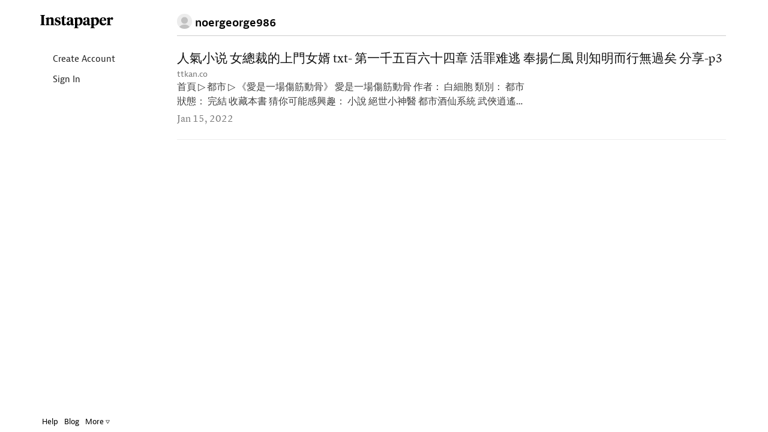

--- FILE ---
content_type: text/html; charset=UTF-8
request_url: https://www.instapaper.com/p/mcgowanskytte6
body_size: 9107
content:
<!DOCTYPE HTML>
<html>
<head>

<meta http-equiv="X-UA-Compatible" content="IE=edge" />
<title>Instapaper</title>
<meta http-equiv="Content-Type" content="text/html; charset=utf-8"/>
<meta name="description" content="A simple tool for saving web pages to read later on iOS, Android, computer, Kindle or Kobo eReaders."/>

<meta name="viewport" content="width=device-width, initial-scale=1.0, maximum-scale=1.0">
<meta name="apple-itunes-app" content="app-id=288545208, affiliate-data=partnerId=30&amp;siteID=k1CkFsOh4nQ"/>
<meta name="google-site-verification" content="YPyUA0fI5clMs9oCXKjOnUR2-n2mcEBOhViglEqLDJw" />
<link rel="me" href="https://mastodon.social/@Instapaper"/>
<link rel="icon" href="https://d2kfnvwohu0503.cloudfront.net/img/favicon.png?v=84432007b517f609be25bbc9bc45a54d6053ed7945383dd37afaebf6fcc87a95aea5d8e7f634e83121e96048a74e4b1c6a9b3834084d82b9b394b91393d096f2"/>
<link rel="mask-icon" href="https://d2kfnvwohu0503.cloudfront.net/img/icon.svg?v=239d2c02b589f23179885aa525a2b9ecc29e4315ea83f4ea44513e53456b315c33a20c364324782e90b58534bda57c865e18ab6ac7c2e6f202b10a4716d4e10a" color="black"/>
<link rel="apple-touch-icon" sizes="57x57" href="https://d2kfnvwohu0503.cloudfront.net/img/apple-icon-57x57.png?v=3ac5f0d3adff97885871ba42c1793ed74b7765f468d2cc88355cb5cdfda554ad199845775a9890d134ab70e692d1d721db5f7341f1f2c232cdad1af8d8c054f8" />
<link rel="apple-touch-icon" sizes="72x72" href="https://d2kfnvwohu0503.cloudfront.net/img/apple-icon-72x72.png?v=3c2b903f7c6b40ffc2e4f673ffeb3587192537dc489aa5c2de43295c810d5289e9522cc5231f79b0a0cbcf18764f9564f2220614574a61369c575d9afa2c6304" />
<link rel="apple-touch-icon" sizes="114x114" href="https://d2kfnvwohu0503.cloudfront.net/img/apple-icon-114x114.png?v=afc5239b8014b4781aae51cef047c089e546d98b0d5ea8024739e03c267c16e8b4ed99464a68e066b0b7e973b1af4fbcc9d015a2c361cb42b695c770b0fb0642" />
<link rel="apple-touch-icon" sizes="144x144" href="https://d2kfnvwohu0503.cloudfront.net/img/apple-icon-144x144.png?v=adc2299ff5374cfd25bb9598e2b987710f473be13b18fe22b7b42cfa4c5273e19fed8d342c45d9900ab6a48b2ce6918835ea7ffbea851fab3b51f03444637524" />


<meta property="og:description" content="A simple tool for saving web pages to read later on iOS, Android, computer, Kindle or Kobo eReader." />
<meta property="og:image" content="https://d2kfnvwohu0503.cloudfront.net/img/instapaper-logo.png?v=5c3bf48eaf20a3d4d6d37902cd63b9d5dae169da7875a79c17631990983d67dc63ea09a4c29281d16f4c3ab85f3e63027142dbdd73989757299068f5801f2934"/>
<script nonce=HpRvWSEoKf type="text/javascript" src="//use.typekit.net/any5kzc.js"></script>
<script nonce=HpRvWSEoKf type="text/javascript">try{Typekit.load();}catch(e){}</script>
<script nonce=HpRvWSEoKf type="text/javascript" src="https://d2kfnvwohu0503.cloudfront.net/js/vendor.min.js?v=92c177972ce291dec04ec903f691c3925c98292d443820a6cb3eb774e4c1363795dcae3fd7d416e9851999d33538c959de1fe2ebc0725d68104bd0b5b87a195c"></script>
<script nonce=HpRvWSEoKf type="text/javascript" src="https://d2kfnvwohu0503.cloudfront.net/js/main.min.js?v=a949851f0a8ee625a7893857b94481360a89b154e60968cdfb2667342b6c89a6ab056d6f7c74759325085c4b84aebb6b3f6044e949fbf3ad737469058a05f0d5"></script>
<style>html{visibility: hidden;opacity:0;}</style>
<link rel="stylesheet" href="https://d2kfnvwohu0503.cloudfront.net/css/main.min.css?v=a746490e7016acd36cc308959f5b196f1fa9c04e9eb7cb3c063af08e0e0d89f29e28b781aaf7ed8693464c8a656e14536d0eec61db909a90a7b5f7b34495d9c4"/>

</head>
<body class="preload en_US profile_mode no_user
thumbnails
articles
 lightmode">

<div id="page_header" class="page_header">

<div class="container page_header_mobile hidden-lg hidden-md hidden-sm">
<div class="row">


<div class="col-xs-2">
<nav class="js_mobile_menu_button mobile_menu_button">
<i class="ipicon ipicon-hamburger"></i>
</nav>
</div>


<div class="js_to_top col-xs-8 mobile_logo">



</div>
<div class="js_to_top col-xs-2 mobile_edit_toggle">

</div>

<div class="mobile_section_title js_to_top col-xs-8">

<img class="mobile_profile_picture" src="/static/img/profile_picture.png" alt="profile picture"></img>noergeorge986

</div>

<div class="mobile_right_button col-xs-2">



</div>
</div>
</div>

<div class="container-fluid container_fluid_content page_header_desktop">
<div class="row page_header_normal_row">
<div class="col-lg-2 hidden-md hidden-sm hidden-xs"></div>
<div class="col-lg-10 col-md-12 col-sm-12 col-xs-12">
<section class="header_action_bar">

<div class="page_title">
<img class="profile_picture" src="/static/img/profile_picture.png" alt="profile picture">

<span>noergeorge986</span>


</div>


<div class="top_buttons">



</div>

</section>
</div>
</div>

<div id="side_column" class="side_column">
<aside class="logo hidden-xs margin-left-10"><a href="/">Instapaper</a></aside>


<nav class="side_nav">
<a class="side_item" href="/user/register"><i class="icon icon-user"></i> Create Account</a>
<a class="side_item" href="/user/login"><i class="icon icon-signin"></i> Sign In</a>
</nav>


<div id="side_footer" class="side_footer" aria-hidden="true">
<a href="/help">Help</a>
<a href="http://blog.instapaper.com" target="_blank">Blog</a>
<a href="javascript:void(0);"
class="js_popover"
data-target="#footer_help_menu"
data-container="body"
data-placement="top"
data-bodystate="help_popover">
More <span class="ipicon ipicon-triangle"></span>
</a>
<div id="footer_help_menu" class="popover_menu_wrapper">
<div class="footer_help_popover popover_menu">
<a class="menu_item" href="/apps">Apps</a>
<a class="menu_item" href="/save">How to Save</a>
<a class="menu_item" href="/premium">Premium</a>
<a class="menu_item" href="/api">API</a>
<a class="menu_item" href="/press">Press</a>
<a class="menu_item" href="/publishers">Publishers</a>
<a class="menu_item" href="/privacy">Privacy &amp; Terms</a>
<div class="divider"></div>
<a class="menu_item" href="http://twitter.com/instapaper" target="_blank">Twitter</a>
<a class="menu_item" href="https://www.facebook.com/instapaperholdings" target="_blank">Facebook</a>
</div>
</div>
</div>


</div>
</div>
</div>
<div id="main_container" class="container-fluid container_fluid_content main_container touch_device_scroll_y">
<div class="row">
<div class="main-col-buffer col-lg-2 hidden-md hidden-sm hidden-xs"></div>


<div class="col-lg-10 col-md-12 col-sm-12 col-xs-12">

<div id="main_content" class="main_content">
<div class="hidden-lg hidden-md hidden-sm visible-xs">

<div class="page_title">
<img class="profile_picture" src="/static/img/profile_picture.png" alt="profile picture">

<span>noergeorge986</span>


</div>

</div>















<div id="article_list" class="article_list">

<section class="articles" aria-label="Articles">











<article id="article_0"
class="article_item article_profile"
draggable="false"
data-article-id="0"
data-selected="false">
<a class="hidden" href="/read/0" aria-hidden="false" aria-label="人氣小说 女總裁的上門女婿 txt- 第一千五百六十四章 活罪难逃 奉揚仁風 則知明而行無過矣 分享-p3">
人氣小说 女總裁的上門女婿 txt- 第一千五百六十四章 活罪难逃 奉揚仁風 則知明而行無過矣 分享-p3
</a>
<div class="article_inner_item" aria-hidden="true">
<div class="article_text_meta ">

<div class="js_title_row title_row" draggable="false">
<a class="article_title" href="https://www.ttkan.co/novel/chapters/aishiyichangshangjindonggu-baixibao" title="人氣小说 女總裁的上門女婿 txt- 第一千五百六十四章 活罪难逃 奉揚仁風 則知明而行無過矣 分享-p3">
人氣小说 女總裁的上門女婿 txt- 第一千五百六十四章 活罪难逃 奉揚仁風 則知明而行無過矣 分享-p3
</a>
</div>
<div class="title_meta">
<span class="host">
<a class="js_domain_linkout" href="https://www.ttkan.co/novel/chapters/aishiyichangshangjindonggu-baixibao">
ttkan.co
</a>
</span>

</div>
<div class="article_preview">
首頁 ▷ 都市 ▷ 《愛是一場傷筋動骨》 愛是一場傷筋動骨 作者： 白細胞 類別： 都市 狀態： 完結 收藏本書 猜你可能感興趣： 小說 絕世小神醫 都市酒仙系統 武俠逍遙系統 步步權謀 無上丹尊 愛是一場傷筋動骨 簡介 老爺子的葬禮上，我成了前男友的表嫂。兩年前的離開，兩年後的重來，他還是他，但我已不再是我。“我來是拿回自己的東西。”鍾魚手指我說。江樹不屑一顧：“但願你能。”這場看似主動權在我手
</div>
<div class="article_item_footer">
<div class="meta">
<time class="date">
Jan 15, 2022
</time>
</div>
</div>


</div> 
</div>
</article>


</section>
<div id="empty_notice" class="empty_notice ">
No articles.
</div>
</div>



</div>
</div>

</div>
</div>

<div id="bookmarklet_explain" class="bookmarklet_explain">&uarr; &nbsp; Click &amp; drag up to your Bookmarks Bar.</div>

<!-- Modal Windows go here -->
<div id="mobile_cover" class="mobile_cover"></div>
<div id="modal_backer" class="modal_backer" class="modal_backer"></div>







<div id="scroll_indicator_wrapper" class="iScrollVerticalScrollbar scroll_indicator_wrapper">
<div id="scroll_indicator" class="iScrollIndicator scroll_indicator"></div>
</div>

<!-- Google tag (gtag.js) -->
<script nonce=HpRvWSEoKf async src="https://www.googletagmanager.com/gtag/js?id=G-YY0306L5MG"></script>
<script nonce=HpRvWSEoKf>
window.dataLayer = window.dataLayer || [];
function ga(){dataLayer.push(arguments);}
ga('js', new Date());
ga('config', 'G-YY0306L5MG');
</script>
</body>
</html>


--- FILE ---
content_type: application/javascript
request_url: https://d2kfnvwohu0503.cloudfront.net/js/main.min.js?v=a949851f0a8ee625a7893857b94481360a89b154e60968cdfb2667342b6c89a6ab056d6f7c74759325085c4b84aebb6b3f6044e949fbf3ad737469058a05f0d5
body_size: 64113
content:
(function e(t,n,r){function s(o,u){if(!n[o]){if(!t[o]){var a=typeof require=="function"&&require;if(!u&&a)return a(o,!0);if(i)return i(o,!0);throw new Error("Cannot find module '"+o+"'")}var f=n[o]={exports:{}};t[o][0].call(f.exports,function(e){var n=t[o][1][e];return s(n?n:e)},f,f.exports,e,t,n,r)}return n[o].exports}var i=typeof require=="function"&&require;for(var o=0;o<r.length;o++)s(r[o]);return s})({1:[function(require,module,exports){
(function (process,global,Buffer,__argument0,__argument1,__argument2,__argument3,__filename,__dirname){
(function() {
  'use strict';
  var __slice = [].slice,
    __indexOf = [].indexOf || function(item) { for (var i = 0, l = this.length; i < l; i++) { if (i in this && this[i] === item) return i; } return -1; };

  $(document).ready(function() {
    var $loader, active_popover_article_id, addFolder, addOrCreateTag, addTagInterface, addTagPopoverCurrentTag, addTagToRow, android, applyArticleRowTags, applyAvailableTags, applyPageArticleRowTags, applyTagPopoverCurrentTags, articleItemSelectHandler, article_multiselect_enabled, article_select_handlers_timeout, attachFolderDragDropEvents, attachSettingsHandlers, batchModifyArticles, bindFileDropEvents, bindTagModalEvents, canDropIntoSection, chrome, createCookie, dataTransferFilesFromEvent, deselectAllArticles, destroyTouchScrollers, dismissModal, drag_data, escapeString, fireBatchOperation, firefox, footer_height, forceTouchOriginScrollPosition, fullscreen, gaLog, hasValidFiles, hideFileDropUI, imageLazyLoad, initContextMenuListener, initTouchScrollers, initialize, ios, ipad, iphone, isDesktopOS, isDragAndDropCapable, isOneColumn, isPopoverActive, isTouchDevice, isTouchOS, isValidKindOfFile, markArticleDropPosition, markFolderDropPosition, moveArticlePosition, moveFolderPosition, multiselect_tags, normalizeTagName, onViewportResize, openModal, openModalTarget, page_header_height, popover_bodystate, positionPopover, preventArticleSelection, processMultiselectTagResponse, refreshTouchScrollers, removeAllArticlesFromView, removeArticleFromView, removeMatchingObjects, removeTag, removeTagInterface, remove_article_animation_duration, resetFolderAdd, resetInterface, right_click_position, safari, sectionForCurrentMode, selectAllArticles, selected_articles, shouldEnableDragAndDrop, showHide, showPopover, side_nav_height, sortByName, toggleArticleSelect, touch_scroller_main, touch_scroller_side, ua, updateArchiveToggle, updateArticleItemSelectHandlers, updateArticlePopoverPlacement, updateEmptyNotice, updateLocationText, updateOrAddTag, updatePageHeaderMode, updateScrollableMaxHeight, uploadFiles, useTransformScroll, user_tags, webkit, window_height, window_width;
    createCookie = function(name, value, days) {
      var cookie, date, expires;
      if (days) {
        date = new Date();
        date.setTime(date.getTime() + (days * 24 * 60 * 60 * 1000));
        expires = "; expires=" + date.toGMTString();
      } else {
        expires = "";
      }
      cookie = name + "=" + escape(value) + expires + "; path=/";
      return document.cookie = cookie;
    };
    ua = navigator.userAgent;
    iphone = ~ua.indexOf('iPhone') || ~ua.indexOf('iPod');
    ipad = ~ua.indexOf('iPad');
    ios = iphone || ipad;
    chrome = ~ua.indexOf('Chrome');
    firefox = ~ua.indexOf('Firefox');
    safari = ~ua.indexOf("Safari");
    if (chrome && safari) {
      safari = false;
    }
    fullscreen = window.navigator.standalone;
    android = ~ua.indexOf('Android');
    webkit = ~ua.indexOf('WebKit');
    touch_scroller_main = null;
    touch_scroller_side = null;
    window.webkit = webkit;
    window_width = $(window).width();
    window_height = $(window).height();
    side_nav_height = $('#side_nav').outerHeight();
    page_header_height = $('.page_header').outerHeight();
    footer_height = $('#footer').outerHeight();
    popover_bodystate = null;
    article_multiselect_enabled = false;
    selected_articles = [];
    article_select_handlers_timeout = null;
    user_tags = [];
    multiselect_tags = [];
    active_popover_article_id = null;
    right_click_position = void 0;
    isDragAndDropCapable = $('html').hasClass('draganddrop');
    isTouchDevice = $('html').hasClass('touch');
    isTouchOS = ios || android;
    isDesktopOS = !isTouchOS;
    remove_article_animation_duration = 600;
    isOneColumn = function() {
      return $(window).width() < 752;
    };
    useTransformScroll = function() {
      return isTouchOS || isOneColumn();
    };
    shouldEnableDragAndDrop = function() {
      return isDragAndDropCapable && !(isTouchOS || isTouchDevice);
    };
    if (ios) {
      $('body').addClass('ios');
    }
    if (android) {
      $('body').addClass('android');
    }
    if (isDesktopOS) {
      $('body').addClass('desktop_os');
    }
    if (ipad) {
      $('body').addClass('ipad_mode');
    }
    if (chrome) {
      $('body').addClass('chrome_mode');
    }
    if (safari) {
      $('body').addClass('safari_mode');
    }
    if (firefox) {
      $('body').addClass('firefox_mode');
    }
    if (useTransformScroll()) {
      $('body').addClass('transform_scroll_mode');
    }
    initialize = function() {
      onViewportResize();
      $(window).resize(onViewportResize);
      attachFolderDragDropEvents('.js_folder_item');
      if (!useTransformScroll()) {
        $('.js_tooltip').tooltip({
          trigger: 'hover'
        });
        $('.js_tooltip_decorative').tooltip({
          trigger: 'manual'
        });
        $('.js_tooltip_decorative').tooltip('show');
      }
      if (window.user_tags) {
        user_tags = window.user_tags;
        applyPageArticleRowTags();
      }
      bindFileDropEvents();
      bindTagModalEvents('.modal');
      initContextMenuListener();
      imageLazyLoad();
      return $('body').removeClass('preload');
    };
    onViewportResize = function() {
      window_width = $(window).width();
      window_height = $(window).height();
      resetInterface();
      initTouchScrollers();
      updateScrollableMaxHeight();
      setTimeout((function() {
        return refreshTouchScrollers();
      }), 300);
      if (isOneColumn()) {
        $('body').addClass('mobile_mode');
      } else {
        $('body').removeClass('mobile_mode');
        $('body').removeClass('mobile_menu');
        $('body').removeClass('mobile_edit_mode');
      }
      if (useTransformScroll()) {
        initTouchScrollers();
      } else {
        destroyTouchScrollers();
      }
      if (article_select_handlers_timeout !== null) {
        clearTimeout(article_select_handlers_timeout);
        article_select_handlers_timeout = null;
      }
      return article_select_handlers_timeout = setTimeout((function() {
        updateArticleItemSelectHandlers();
        clearTimeout(article_select_handlers_timeout);
        return article_select_handlers_timeout = null;
      }), 1000);
    };
    gaLog = function() {
      var bins;
      bins = 1 <= arguments.length ? __slice.call(arguments, 0) : [];
      if (!bins || bins.length <= 1) {
        return false;
      }
      bins.unshift('event');
      bins.unshift('send');
      window.ga.apply(null, bins);
      return true;
    };
    initTouchScrollers = function() {
      var params, use_click_events;
      if (useTransformScroll() && touch_scroller_main === null) {
        if ($('#main_container').length > 0) {
          use_click_events = !$('body').hasClass('settings_mode');
          params = {
            mouseWheel: true,
            shrinkScrollbars: 'scale',
            click: use_click_events,
            tap: false,
            fadeScrollbars: true,
            indicators: {
              el: '#scroll_indicator_wrapper',
              fade: true,
              ignoreBoundaries: false,
              interactive: false,
              listenX: false,
              listenY: true,
              customStyle: true,
              resize: true,
              shrink: false,
              speedRatioX: 0,
              speedRatioY: 0
            }
          };
          if (!use_click_events) {
            params['preventDefaultException'] = {
              tagName: /.*/
            };
          }
          touch_scroller_main = new IScroll('#main_container', params);
        }
        if ($('#side_nav').length > 0) {
          touch_scroller_side = new IScroll('#side_nav', {
            mouseWheel: true,
            shrinkScrollbars: 'scale',
            tap: false,
            click: true,
            fadeScrollbars: true,
            indicators: {
              el: '#scroll_indicator_side_wrapper',
              fade: true,
              ignoreBoundaries: false,
              interactive: false,
              listenX: false,
              listenY: true,
              customStyle: true,
              resize: true,
              shrink: false,
              speedRatioX: 0,
              speedRatioY: 0
            }
          });
        }
        if (touch_scroller_main || touch_scroller_side) {
          return document.addEventListener('touchmove', (function(e) {
            return e.preventDefault();
          }), false);
        }
      }
    };
    destroyTouchScrollers = function() {
      if (touch_scroller_main !== null) {
        touch_scroller_main.destroy();
        touch_scroller_main = null;
      }
      if (touch_scroller_side !== null) {
        touch_scroller_side.destroy();
        return touch_scroller_side = null;
      }
    };
    refreshTouchScrollers = function() {
      return setTimeout((function() {
        if (touch_scroller_main !== null) {
          touch_scroller_main.refresh();
        }
        if (touch_scroller_side !== null) {
          return touch_scroller_side.refresh();
        }
      }), 200);
    };
    updateScrollableMaxHeight = function() {
      var max_height;
      if ($('#side_nav').length > 0) {
        if (isOneColumn()) {
          max_height = $(window).height();
          $('#side_nav').css('height', "" + max_height + "px");
        } else if (useTransformScroll()) {
          max_height = $(window).height() - 140;
          $('#side_nav').css('height', "" + max_height + "px");
        } else {
          max_height = $(window).height() - 110;
          $('#side_nav').css('height', "" + max_height + "px");
        }
      }
      if ($('#main_container').length > 0) {
        if (useTransformScroll()) {
          max_height = $(window).height();
          $('#main_container').css('height', "" + max_height + "px");
        } else if (isOneColumn()) {
          $('#main_container').css('height', "auto");
        } else {
          $('#main_container').css('height', "auto");
        }
      }
      return refreshTouchScrollers();
    };
    isPopoverActive = function(name) {
      if (name == null) {
        name = '_popover';
      }
      return $('body').attr('class').indexOf(name) !== -1;
    };
    resetInterface = function() {
      $('body').removeClass(popover_bodystate);
      $('.js_popover').popover('hide');
      $('.article_item').removeClass('popover_active');
      $('.main_action_menu').removeClass('hidden');
      $('#folder_inline_add').removeClass('active');
      $('.js_create_tag_name').text('');
      $('.js_create_tag').addClass('hidden');
      if ($('body').hasClass('unread_mode') || $('body').hasClass('folder_mode') || $('body').hasClass('archive_mode')) {
        $('.article_item').attr('draggable', true);
      }
      popover_bodystate = null;
      active_popover_article_id = null;
      return hideFileDropUI();
    };
    window.resetInterface = resetInterface;
    forceTouchOriginScrollPosition = function() {
      if (isTouchDevice) {
        return setTimeout((function() {
          return window.scrollTo(0, 0);
        }), 0);
      }
    };
    updateArticleItemSelectHandlers = function() {
      if (isOneColumn() && !$('body').hasClass('mobile_edit_mode')) {
        if (article_multiselect_enabled) {
          article_multiselect_enabled = false;
          $('.js_article_item').off('click', articleItemSelectHandler);
          return $('.js_article_item').each(function(index) {
            return toggleArticleSelect.bind(this)(void 0, false, true);
          });
        }
      } else {
        if (!article_multiselect_enabled) {
          article_multiselect_enabled = true;
          $('.js_article_item').off('click', articleItemSelectHandler);
          return $('.js_article_item').on('click', articleItemSelectHandler);
        }
      }
    };
    articleItemSelectHandler = function(e) {
      if (isPopoverActive()) {
        resetInterface();
        return;
      }
      resetInterface();
      return toggleArticleSelect.bind(this)();
    };
    $('body').on('click', function() {
      resetInterface();
      right_click_position = void 0;
      $('.evernote_share_menu').removeClass('active');
      return true;
    });
    $('.follow_toggle').on('click', function(e) {
      var data;
      e.preventDefault();
      data = $(this).parent().serialize();
      if ($(this).hasClass('unfollow_button')) {
        data += '&unfollow=true';
      }
      $(this).toggleClass('follow_button');
      $(this).toggleClass('unfollow_button');
      $(this).blur();
      return $.post('/user/friends', data);
    });
    $('.js_galog').on('click submit', function(e) {
      var b, bins;
      bins = $(this).attr('data-bins');
      bins = (function() {
        var _i, _len, _ref, _results;
        _ref = bins.split(',');
        _results = [];
        for (_i = 0, _len = _ref.length; _i < _len; _i++) {
          b = _ref[_i];
          _results.push(b.trim());
        }
        return _results;
      })();
      return gaLog.apply(null, bins);
    });
    if (!isTouchDevice) {
      $('#side_nav').hover((function(e) {
        return $(this).css('overflow-y', 'auto');
      }), function(e) {
        return $(this).css('overflow-y', 'hidden');
      });
    }
    $('.js_to_top').on('touchstart click', function(e) {
      e.preventDefault();
      e.stopPropagation();
      if (touch_scroller_main !== null) {
        touch_scroller_main.scrollTo(0, 0, 800, IScroll.utils.ease.circular);
      }
      return false;
    });
    $('.js_mobile_edit_engage').on('click', function(e) {
      $('body').toggleClass('mobile_edit_mode');
      updateArticleItemSelectHandlers();
      return false;
    });
    $('.mobile_menu_button').on('click', function() {
      return $('body').toggleClass('mobile_menu');
    });
    $('#mobile_cover').on('click', function() {
      return $('body').removeClass('mobile_menu');
    });
    $('.js_close').on('click', function(e) {
      var options, props, target;
      e.preventDefault();
      e.stopPropagation();
      target = $(this).attr('data-dismiss-target');
      props = {
        opacity: 0
      };
      options = {
        duration: 300,
        complete: (function(_this) {
          return function() {
            return $(_this).closest(target).remove();
          };
        })(this)
      };
      $(this).closest(target).animate(props, options);
      return false;
    });
    $('.js_popover').popover({
      animation: false,
      html: true,
      trigger: 'manual',
      placement: (function() {
        if (($(this)[0].$element.offset().top - $(window).scrollTop()) < (window_height / 2)) {
          return 'bottom';
        }
        return 'top';
      }),
      content: (function() {
        var target;
        target = $(this).attr('data-target');
        return $(target).html();
      })
    });
    ($('.js_notes_popover')).on('shown.bs.popover', function() {
      return $('.popover').css({
        'left': -14
      });
    });
    positionPopover = function(popover) {
      var article_item, bottom, top;
      if (right_click_position) {
        article_item = $(popover).closest('.article_item');
        top = $(popover).hasClass('top') ? 'auto' : right_click_position.y - 15;
        bottom = $(popover).hasClass('top') ? article_item.height() - right_click_position.y - 15 : 'auto';
        $(popover).css({
          'position': 'fixed',
          'left': right_click_position.x,
          'right': 'auto',
          'top': top,
          'bottom': bottom
        });
        return $(popover).children('.arrow').css({
          'display': 'none'
        });
      } else {
        $(popover).css({
          position: 'absolute',
          'left': 'auto',
          'right': -14
        });
        $(popover).children('.arrow').css({
          'left': 'auto',
          'display': 'block'
        });
        if ($(popover).hasClass('top')) {
          return $(popover).css({
            'top': 'auto',
            'bottom': 32
          });
        } else {
          return $(popover).css({
            'top': 19,
            'bottom': 'auto'
          });
        }
      }
    };
    ($('.js_article_actions_popover')).on('shown.bs.popover', function() {
      var article_id, popover;
      article_id = $(this).data('article-id');
      popover = $('.popover');
      positionPopover(popover);
      return ($('.popover .js_article_actions_menu')).on('mouseup touchend', '.js_nested_popover', function(e) {
        var bookmark_tags, menu_height, new_popover_bodystate, target;
        e.preventDefault();
        e.stopPropagation();
        new_popover_bodystate = $(this).attr('data-bodystate');
        if (new_popover_bodystate === popover_bodystate) {
          resetInterface();
          return false;
        }
        if (new_popover_bodystate === "article_actions_popover_tag_menu") {
          active_popover_article_id = article_id;
          bookmark_tags = window["bookmark_tags_" + article_id];
          applyAvailableTags(bookmark_tags);
          applyTagPopoverCurrentTags(bookmark_tags);
        }
        $('body').removeClass(popover_bodystate);
        popover_bodystate = new_popover_bodystate;
        $('body').addClass(popover_bodystate);
        menu_height = $(this).closest('.main_action_menu').height();
        $(this).closest('.main_action_menu').addClass('hidden');
        target = $(this).attr('data-target');
        $(target).removeClass('hidden');
        popover = $(this).closest('.popover');
        positionPopover(popover);
        $('.popover').on('click', function(e) {
          return e.stopPropagation();
        });
        return false;
      });
    });
    showPopover = function(element) {
      var new_popover_bodystate;
      new_popover_bodystate = $(element).attr('data-bodystate');
      if (new_popover_bodystate === popover_bodystate) {
        resetInterface();
        return false;
      }
      resetInterface();
      $(element).closest('.article_item').addClass('popover_active');
      if ($('body').hasClass('unread_mode') || $('body').hasClass('folder_mode') || $('body').hasClass('archive_mode')) {
        $('.article_item').attr('draggable', false);
      }
      popover_bodystate = new_popover_bodystate;
      $('body').addClass(popover_bodystate);
      $(element).popover('show');
      $('.popover').on('click', function(e) {
        return e.stopPropagation();
      });
      return false;
    };
    $('.js_popover').on('click', function(e) {
      e.preventDefault();
      e.stopPropagation();
      right_click_position = void 0;
      return showPopover($(this));
    });
    normalizeTagName = function(name) {
      return name.toLowerCase().trim().replace('\\', '').replace(',', '');
    };
    sortByName = function(array) {
      return array.sort(function(obj1, obj2) {
        var name1, name2;
        name1 = obj1.name.toLowerCase();
        name2 = obj2.name.toLowerCase();
        if (name1 < name2) {
          return -1;
        } else if (name1 > name2) {
          return 1;
        } else {
          return 0;
        }
      });
    };
    updateOrAddTag = function(tag) {
      var bookmark_tags, existingUserTag, newTag, tagSlug;
      existingUserTag = user_tags.find(function(item) {
        return item.id === tag.id;
      });
      tagSlug = tag.slug || normalizeTagName(tag.name);
      newTag = {
        name: tag.name,
        slug: tagSlug
      };
      if (tag.id) {
        newTag['id'] = tag.id;
      }
      if (active_popover_article_id) {
        bookmark_tags = window["bookmark_tags_" + active_popover_article_id];
        bookmark_tags.push(newTag);
      }
      if (existingUserTag) {
        return user_tags.map(function(tag) {
          if (tag.id === existingUserTag.id) {
            return {
              id: tag.id,
              name: tag.name,
              slug: tag.slug,
              count: tag.count++
            };
          } else {
            return tag;
          }
        });
      } else {
        return user_tags.push(newTag);
      }
    };
    removeMatchingObjects = function(array1, array2) {
      var slugMap;
      slugMap = new Set(array2.map(function(item) {
        return item.slug;
      }));
      return array1.filter(function(item) {
        return !slugMap.has(item.slug);
      });
    };
    addTagPopoverCurrentTag = function(tag, animated) {
      var articleId, button, data_tag_id, elem, tagString;
      articleId = $('.js_current_tags_container').data('article-id');
      data_tag_id = tag.id ? 'data-tag-id="' + tag.id + '"' : '';
      tagString = '<button class="badge badge-lg tag current_tag js_tag_remove" data-article-id="' + articleId + '" ' + data_tag_id + 'data-tag-name="' + tag.name + '" data-tag-slug="' + tag.slug + '" >' + tag.name + '<span class="ipicon ipicon-close ipicon-sm ipicon-dark"></span> </button>';
      elem = $.parseHTML(tagString);
      button = $(elem).find('button');
      if (animated) {
        $(elem).hide();
      }
      $('.js_current_tags_container').append(elem);
      if (animated) {
        return $('button[data-article-id=' + articleId + ']').fadeIn(250);
      }
    };
    applyTagPopoverCurrentTags = function(currentTags) {
      $('.js_current_tags_container').empty();
      return currentTags.map(function(tag) {
        return addTagPopoverCurrentTag(tag, false);
      });
    };
    applyAvailableTags = function(currentTags) {
      var articleId, available_tags, sortedTags;
      $('.js_available_tags_container').empty();
      articleId = active_popover_article_id;
      available_tags = removeMatchingObjects(user_tags, currentTags);
      sortedTags = sortByName(available_tags);
      if (sortedTags.length === 0) {
        $('.js_available_tags_section').addClass('available_tags_empty');
      } else {
        $('.js_available_tags_section').removeClass('available_tags_empty');
      }
      return sortedTags.map(function(tag) {
        var data_tag_id;
        data_tag_id = tag.id ? 'data-tag-id="' + tag.id + '"' : '';
        return $('.js_available_tags_container').append('<button class="available_tag flex align_center js_available_tag js_tag_add" data-article-id="' + articleId + '" ' + data_tag_id + 'data-tag-name="' + tag.name + '" data-tag-slug="' + tag.slug + '"> <span class="ipicon ipicon-tag"></span>' + tag.name + '</button>');
      });
    };
    addTagToRow = function(articleId, tag) {
      var $tagRow, tagElem;
      $tagRow = $('.js_tag_row[data-article-id="' + articleId + '"]');
      tagElem = $.parseHTML('<a data-tag-id="' + tag.id + '" href="/tags/' + encodeURIComponent(tag.slug) + '" class="badge tag js_read_tag">' + tag.name + '</a>');
      $(tagElem).on('click', preventArticleSelection);
      return $tagRow.append(tagElem);
    };
    applyArticleRowTags = function(articleId) {
      var $tagRow, tags;
      tags = window["bookmark_tags_" + articleId];
      $tagRow = $('.js_tag_row[data-article-id="' + articleId + '"]');
      $tagRow.find('.js_read_tag').remove();
      return tags.map(function(tag) {
        return addTagToRow(articleId, tag);
      });
    };
    applyPageArticleRowTags = function() {
      var $tagRows;
      $tagRows = $('.js_tag_row');
      return $tagRows.each(function(index, tagRow) {
        var article_bookmark_tags, article_id;
        article_id = $(tagRow).data('article-id');
        article_bookmark_tags = window["bookmark_tags_" + article_id] || [];
        return article_bookmark_tags.map(function(tag) {
          return addTagToRow(article_id, tag);
        });
      });
    };
    addOrCreateTag = function(article_id, tag_name, tag_id, tag_slug) {
      var data, form_key, tagData;
      if (tag_slug == null) {
        tag_slug = void 0;
      }
      form_key = $('#form_key').val();
      tagData = {
        'name': tag_name
      };
      if (tag_id) {
        tagData['id'] = tag_id;
      }
      data = {
        'form_key': form_key,
        'add_tags': JSON.stringify([tagData])
      };
      return $.post("/update_tags/" + article_id, data).success(function(res) {
        var tag, tagId, tagRes, tagSlug;
        tagRes = JSON.parse(res);
        tagId = tag_id || (tagRes && tagRes.created_tags && tagRes.created_tags[0] && tagRes.created_tags[0].id);
        tagSlug = tag_slug || normalizeTagName(tag_name);
        $('.js_create_tag_name').text('');
        $('.js_tag_options_input').val('');
        $('.js_create_tag').addClass('hidden');
        tag = {
          id: tagId,
          name: tag_name,
          slug: tagSlug
        };
        updateOrAddTag(tag);
        applyArticleRowTags(article_id);
        applyAvailableTags(window["bookmark_tags_" + article_id]);
        return addTagPopoverCurrentTag(tag, true);
      }).error(function(e) {});
    };
    removeTagInterface = function(node, current_tags, tag, articleId) {
      var tagRemoveIndex;
      if (articleId == null) {
        articleId = void 0;
      }
      node.fadeOut(150, function() {
        return node.remove();
      });
      tagRemoveIndex = current_tags.findIndex(function(item) {
        return (tag.id && item.id === tag.id) || (!tag.id && item.slug === tag.slug);
      });
      if (tagRemoveIndex !== -1) {
        current_tags.splice(tagRemoveIndex, 1);
      }
      applyAvailableTags(current_tags);
      if (articleId) {
        return applyArticleRowTags(articleId);
      }
    };
    removeTag = function(node, articleId, tag) {
      var bookmark_tags, data, form_key;
      form_key = $('#form_key').val();
      data = {
        'form_key': form_key,
        'remove_tags': JSON.stringify([
          {
            'id': tag.id
          }
        ])
      };
      bookmark_tags = window["bookmark_tags_" + articleId];
      return $.post("/update_tags/" + articleId, data).success(function(data) {
        return removeTagInterface(node, bookmark_tags, tag, articleId);
      }).error(function(e) {});
    };
    addTagInterface = function(tags, tag) {
      tags.push(tag);
      updateOrAddTag(tag);
      applyAvailableTags(tags);
      return addTagPopoverCurrentTag(tag, true);
    };
    sectionForCurrentMode = function() {
      if ($('body').hasClass('unread_mode')) {
        return 0;
      }
      if ($('body').hasClass('archive_mode')) {
        return -1;
      }
      if ($('body').hasClass('folder_mode')) {
        return $('#folder-id').val();
      }
      return void 0;
    };
    hideFileDropUI = function() {
      $("#filedrop-outer").css({
        'visibility': 'hidden',
        'opacity': '0'
      });
      return setTimeout((function() {
        return $("#filedrop").css({
          'visibility': 'hidden',
          'opacity': '0'
        });
      }), 150);
    };
    isValidKindOfFile = function(type) {
      var validTypes;
      validTypes = ['application/pdf', 'text/pdf'];
      return validTypes.indexOf(type) !== -1;
    };
    dataTransferFilesFromEvent = function(e) {
      var files, i, item, items, _i, _ref;
      if (e.dataTransfer === void 0 || !$('#file-upload-form').length) {
        return [];
      }
      files = [];
      items = e.dataTransfer.items || [];
      for (i = _i = 0, _ref = items.length - 1; 0 <= _ref ? _i <= _ref : _i >= _ref; i = 0 <= _ref ? ++_i : --_i) {
        item = e.dataTransfer.items[i];
        if (item && isValidKindOfFile(item.type)) {
          files.push(item.getAsFile());
        }
      }
      return files;
    };
    hasValidFiles = function(e) {
      return safari || dataTransferFilesFromEvent(e).length > 0;
    };
    canDropIntoSection = function(e) {
      return sectionForCurrentMode() !== void 0 && hasValidFiles(e);
    };
    uploadFiles = function(files, section) {
      var dataTransfer, file, fileInput, _i, _len;
      if (section == null) {
        section = 0;
      }
      $('body').removeClass('drag_active');
      if (!window.subscriptionIsActive && !window.pdfBeta) {
        openModalTarget('subscriber_modal');
        return;
      }
      if (files.length === 0 || section === void 0 || !$('#file-upload-form').length) {
        console.log('uploadFiles bad input (' + files + ', ' + section + ')');
        alert('Unable to upload file. At this time only PDFs are supported.');
        return;
      } else if (files.length > 5) {
        alert('There is a limit of 5 files per upload at this time.');
        return;
      }
      dataTransfer = new DataTransfer();
      for (_i = 0, _len = files.length; _i < _len; _i++) {
        file = files[_i];
        dataTransfer.items.add(file);
      }
      fileInput = document.getElementById('file-upload-input');
      fileInput.files = dataTransfer.files;
      $('#file-upload-section').val(section);
      return $('#file-upload-form').submit();
    };
    bindFileDropEvents = function() {
      $('body').on('dragenter dragover', function(e) {
        var article_id, validFiles;
        e.preventDefault();
        if (drag_data.article_id) {
          article_id = drag_data.article_id;
        }
        validFiles = hasValidFiles(e.originalEvent);
        if (isPopoverActive() || (!validFiles && !article_id)) {
          return;
        }
        return $('body').addClass('drag_active');
      });
      $('body').on('dragdrop drop', function(e) {
        e.preventDefault();
        return $('body').removeClass('drag_active');
      });
      $('body').on('dragend dragleave', function(e) {
        var article_id, files, isMouseInsideDocument;
        if (drag_data.article_id) {
          article_id = drag_data.article_id;
        }
        files = dataTransferFilesFromEvent(e.originalEvent);
        e = e.originalEvent;
        isMouseInsideDocument = e.clientX > 0 && e.clientY > 0 && e.clientX < window.innerWidth && e.clientY < window.innerHeight;
        if (!isMouseInsideDocument || (files.length === 0 && !article_id)) {
          return $('body').removeClass('drag_active');
        }
      });
      $("#article_list").on('dragenter', function(e) {
        var article_id;
        e.preventDefault();
        if (drag_data.article_id) {
          article_id = drag_data.article_id;
        }
        if (article_id || !canDropIntoSection(e.originalEvent)) {
          return;
        }
        $("#filedrop-outer").css({
          'visibility': 'visible',
          'opacity': '1'
        });
        return $("#filedrop").css({
          'visibility': 'visible',
          'opacity': '1'
        });
      });
      $(".filedrop-inner").on('dragdrop drop', function(e) {
        var files, section;
        e.preventDefault();
        section = sectionForCurrentMode();
        if (section === void 0) {
          console.log('Unable to find section for current mode');
        } else {
          files = dataTransferFilesFromEvent(e.originalEvent);
          uploadFiles(files, section = section);
        }
        hideFileDropUI();
        return $('body').removeClass('drag_active');
      });
      $(".filedrop-inner").on('dragenter dragover', function(e) {
        return e.preventDefault();
      });
      return $(".filedrop-inner").on('dragend dragleave', function(e) {
        return hideFileDropUI();
      });
    };
    bindTagModalEvents = function(parent_selector) {
      ($(parent_selector + " .js_current_tags_container")).on('click', '.js_tag_remove', function(e) {
        var node, tag, tagId, tagName, tagSlug;
        node = $(this);
        tagId = $(this).data('tag-id');
        tagName = $(this).data('tag-name');
        tagSlug = $(this).data('tag-slug');
        tag = {
          'name': tagName,
          'slug': tagSlug
        };
        if (tagId) {
          tag['id'] = tagId;
        }
        if (active_popover_article_id) {
          return removeTag(node, active_popover_article_id, tag);
        } else {
          return removeTagInterface(node, multiselect_tags, tag);
        }
      });
      ($(parent_selector + ' .js_available_tags_section')).on('mousedown', '.js_tag_add', function(e) {
        var articleId, tag, tagId, tagName, tagSlug;
        articleId = active_popover_article_id;
        tagId = $(this).attr('data-tag-id');
        tagName = $(this).attr('data-tag-name');
        tagSlug = $(this).attr('data-tag-slug') || normalizeTagName(tagName);
        if (e.buttons === 1 && articleId) {
          return addOrCreateTag(articleId, tagName, tagId, tagSlug);
        } else if (e.buttons === 1) {
          tag = {
            name: tagName,
            slug: tagSlug
          };
          console.log($(this));
          console.log('Clicked add tag in multiselect, adding tag: ' + tagName + ' ' + tagSlug);
          if (tagId) {
            tag['id'] = tagId;
          }
          return addTagInterface(multiselect_tags, tag);
        }
      });
      return ($(parent_selector + ' .js_tag_options_input')).on('keyup', function(e) {
        var existingTagIndex, inputVal, tag, tagName, tagSlug;
        inputVal = $(this).val().toLowerCase();
        if (inputVal === "") {
          $('.js_create_tag').addClass('hidden');
          return $('.js_available_tags_container > .js_available_tag').each(function() {
            return $(this).removeClass('hidden');
          });
        } else if (e.keyCode === 13) {
          if (active_popover_article_id) {
            addOrCreateTag(active_popover_article_id, $(this).val());
          } else {
            tagName = $(this).val();
            tagSlug = normalizeTagName(tagName);
            tag = {
              name: tagName,
              slug: tagSlug
            };
            addTagInterface(multiselect_tags, tag);
          }
          $('.js_available_tags_container > .js_available_tag').each(function() {
            return $(this).removeClass('hidden');
          });
          $('.js_available_tags_section > .js_create_tag').addClass('hidden');
          return $(this).val('');
        } else {
          $('.js_create_tag_name').text($(this).val());
          $('.js_create_tag').attr('data-tag-name', $(this).val());
          console.log('Setting js_create_tag: ' + $(this).val());
          existingTagIndex = user_tags.findIndex(function(item) {
            return item.name.toLowerCase() === inputVal;
          });
          if (existingTagIndex === -1) {
            $('.js_create_tag').removeClass('hidden');
            $('.js_create_tag').css('display', 'inline-flex');
          } else {
            $('.js_create_tag').addClass('hidden');
          }
          return $('.js_available_tags_container > .js_available_tag').each(function() {
            var text;
            text = $(this).data('tag-name').toLowerCase();
            if (text.indexOf(inputVal) >= 0) {
              return $(this).removeClass('hidden');
            } else {
              return $(this).addClass('hidden');
            }
          });
        }
      });
    };
    ($('.js_article_actions_popover')).on('shown.bs.popover', function() {
      return bindTagModalEvents('.popover');
    });
    showHide = function(e) {
      var animate, hide, hide_class, options, props, show, show_animation, show_class;
      if ($(e.target).is("a")) {
        e.preventDefault();
      }
      show = $(this).data('show');
      hide = $(this).data('hide');
      animate = $(this).data('animate');
      show_class = $(this).data('show-class') ? $(this).data('show-class') : 'show';
      hide_class = $(this).data('hide-class') ? $(this).data('hide-class') : 'hidden';
      if (animate) {
        if (show && $(show).hasClass(hide_class)) {
          $(show).css('opacity', '0');
          $(show).removeClass(hide_class).addClass(show_class);
          show_animation = function() {
            var options, props;
            props = {
              'opacity': 1
            };
            options = {
              duration: 800
            };
            ({
              complete: function() {
                return refreshTouchScrollers();
              }
            });
            $(show).animate(props, options);
            return $(hide).addClass(hide_class).removeClass(show_class);
          };
          if (hide) {
            props = {
              'opacity': 0
            };
            options = {
              duration: 200,
              complete: function() {
                show_animation();
                return refreshTouchScrollers();
              }
            };
            $(hide).animate(props, options);
          } else {
            show_animation();
          }
        }
      } else {
        if (show) {
          $(show).removeClass(hide_class).addClass(show_class);
        }
        if (hide) {
          $(hide).addClass(hide_class).removeClass(show_class);
        }
      }
      return false;
    };
    $('.js_folder_edit').on('click', function(e) {
      var folder_id, form_key;
      folder_id = $(this).data('folder-id');
      form_key = $('#form_key').val();
      $('#folder_convert_tag_link').attr('href', "/convert_folder_to_tag?folder_id=" + folder_id + "&form_key=" + form_key);
      $('#folder_delete_link').attr('data-folder-id', folder_id);
      $('#folder_delete_link').attr('href', "/delete_folder?folder_id=" + folder_id + "&form_key=" + form_key);
      $('#folder_edit_form').attr('action', $(this).data('folder-action'));
      $('#folder_edit_title').val($(this).data('folder-title'));
      if ($(this).data('folder-sync-to-iphone')) {
        $('#folder_sync_to_iphone').prop('checked', true);
      }
      if (!$(this).data('folder-sync-to-iphone')) {
        $('#folder_sync_to_iphone').prop('checked', false);
      }
      if ($(this).data('folder-public')) {
        $('#folder_public').prop('checked', true);
      }
      if (!$(this).data('folder-public')) {
        $('#folder_public').prop('checked', false);
      }
      return false;
    });
    $('.js_folder_delete').on('click', function(e) {
      if (confirm("Are you sure you want to delete this folder and all of its contents?")) {
        window.location.href = $(this).attr('href');
      }
      return false;
    });
    $('.js_folder_convert_tag').on('click', function(e) {
      if (confirm("When you convert this folder to a tag...\n* Articles will be given a new tag with this folder name.\n* Articles will be moved to Archive.\n* This folder will be deleted on completion.\n\nThis cannot be undone. Would you like to continue?")) {
        window.location.href = $(this).attr('href');
      }
      return false;
    });
    updatePageHeaderMode = function() {
      if (selected_articles.length <= 0) {
        $('#multi_actions_available').removeClass('mode_active');
        $('#multi_actions_available_mobile').removeClass('mode_active');
        $('#search_available').addClass('mode_active');
        return $('#multi_select_count').addClass('hidden');
      } else {
        $('#multi_select_count_value').text(selected_articles.length);
        $('#multi_select_count_value_mobile').text(selected_articles.length);
        $('#search_available').removeClass('mode_active');
        $('#multi_actions_available').addClass('mode_active');
        $('#multi_actions_available_mobile').addClass('mode_active');
        return $('#multi_select_count').removeClass('hidden');
      }
    };
    toggleArticleSelect = function(article_id, force_select, force_deselect) {
      var selected;
      if (force_select == null) {
        force_select = false;
      }
      if (force_deselect == null) {
        force_deselect = false;
      }
      article_id = article_id === void 0 ? parseInt($(this).attr('data-article-id')) : article_id;
      selected = $(this).attr('data-selected');
      if (!force_deselect && (selected === 'false' || force_select)) {
        $(this).attr('data-selected', 'true');
        $(this).addClass('selected');
        if (__indexOf.call(selected_articles, article_id) < 0) {
          selected_articles.push(article_id);
        }
      }
      if (!force_select && (selected === 'true' || force_deselect)) {
        $(this).attr('data-selected', 'false');
        $(this).removeClass('selected');
        selected_articles = selected_articles.filter(function(id) {
          return id !== article_id;
        });
      }
      return updatePageHeaderMode();
    };
    selectAllArticles = function() {
      return $('.article_item').each(function(index) {
        return toggleArticleSelect.bind(this)(void 0, true, false);
      });
    };
    deselectAllArticles = function() {
      return $('.article_item').each(function(index) {
        return toggleArticleSelect.bind(this)(void 0, false, true);
      });
    };
    $('.js_select_all_articles').on('click', function(e) {
      e.preventDefault();
      return selectAllArticles();
    });
    $('.js_deselect_all_articles').on('click', function(e) {
      e.preventDefault();
      return deselectAllArticles();
    });
    preventArticleSelection = function(e) {
      if ($('.article_item').hasClass('selected') || $('body').hasClass('mobile_edit_mode')) {
        e.preventDefault();
        return false;
      } else {
        e.stopPropagation();
        if (isTouchDevice) {
          window.location.href = $(this).attr('href');
        }
        return true;
      }
    };
    $('.js_title_row a, .js_domain_linkout, .js_highlight_text, .js_read_tag, .js_notes_modal_trigger').on('click', preventArticleSelection);
    removeArticleFromView = function(article_id) {
      var $article_item;
      $article_item = $("#article_" + article_id);
      $article_item.addClass('move_left');
      return setTimeout((function() {
        $article_item.remove();
        updateArticlePopoverPlacement('.article_item');
        updateEmptyNotice();
        return refreshTouchScrollers();
      }), remove_article_animation_duration);
    };
    removeAllArticlesFromView = function() {
      $('.article_item').addClass('move_left');
      selected_articles = [];
      return setTimeout((function() {
        $('.article_item').remove();
        updateArticlePopoverPlacement('.article_item');
        updateEmptyNotice();
        return refreshTouchScrollers();
      }), remove_article_animation_duration);
    };
    updateArticlePopoverPlacement = function(selector) {
      return $(selector).each(function(index) {
        if (index < 2) {
          return $(this).find('.js_popover').attr('data-placement', 'bottom');
        } else {
          return $(this).find('.js_popover').attr('data-placement', 'top');
        }
      });
    };
    updateEmptyNotice = function() {
      if ($('.article_item').length > 0) {
        return $('#empty_notice').removeClass('show');
      } else {
        return $('#empty_notice').addClass('show');
      }
    };
    updateLocationText = function(articles, text) {
      return articles.map(function(id) {
        var itemLocation;
        itemLocation = $('.articles').find('.meta_item.location[data-article-id=' + id + ']');
        if (itemLocation) {
          return itemLocation.text(' · ' + text);
        }
      });
    };
    updateArchiveToggle = function(articles, action) {
      return articles.map(function(id) {
        var $toggle, actionIcon;
        $toggle = $('.articles').find('.js_archive_toggle[data-article-id=' + id + ']');
        $toggle.off();
        if (action === 'archive') {
          $toggle.attr({
            href: '/mark_unread/' + id,
            'data-href': '/mark_unread/' + id,
            title: 'Restore',
            id: 'unread' + id
          });
          $toggle.on('click', batchModifyArticles.bind(null, 'unarchive'));
          $toggle.removeClass('js_archive_single').addClass('js_restore_single');
          actionIcon = $toggle.find('.ipicon');
          if (actionIcon) {
            return actionIcon.removeClass('ipicon-archive').addClass('ipicon-archived');
          }
        } else {
          $toggle.attr({
            href: '/skip/' + id,
            'data-href': '/skip/' + id,
            title: 'Archive',
            id: 'skip' + id
          });
          $toggle.on('click', batchModifyArticles.bind(null, 'archive'));
          $toggle.removeClass('js_restore_single').addClass('js_archive_single');
          actionIcon = $toggle.find('.ipicon');
          if (actionIcon) {
            return actionIcon.removeClass('ipicon-archived').addClass('ipicon-archive');
          }
        }
      });
    };
    processMultiselectTagResponse = function(articles, tags, data) {
      var article_id, bookmark_tag_ids, bookmark_tags, completeTags, createdTagMap, tag, _i, _j, _len, _len1, _results;
      completeTags = [];
      createdTagMap = data.response.created_tags.reduce(function(acc, tag) {
        acc[tag.name] = tag;
        return acc;
      }, {});
      for (_i = 0, _len = tags.length; _i < _len; _i++) {
        tag = tags[_i];
        if (tag.id) {
          completeTags.push(tag);
        } else if (createdTagMap.hasOwnProperty(tag.name)) {
          completeTags.push(createdTagMap[tag.name]);
        }
      }
      _results = [];
      for (_j = 0, _len1 = articles.length; _j < _len1; _j++) {
        article_id = articles[_j];
        bookmark_tags = window["bookmark_tags_" + article_id];
        bookmark_tag_ids = bookmark_tags.map(function(tag) {
          return tag.id;
        });
        completeTags.filter(function(tag) {
          return !bookmark_tag_ids.includes(tag.id);
        }).forEach(function(tag) {
          return bookmark_tags.push(tag);
        });
        _results.push(applyArticleRowTags(article_id));
      }
      return _results;
    };
    fireBatchOperation = function(e) {
      var action, folder_display_title, folder_id;
      e.preventDefault();
      if (selected_articles.length <= 0) {
        return;
      }
      action = $(this).attr('data-action');
      folder_id = $(this).attr('data-folder-id');
      folder_id = folder_id === void 0 ? false : folder_id;
      folder_display_title = $(this).attr('data-folder-display-title');
      return batchModifyArticles(action, selected_articles, folder_id, folder_display_title, multiselect_tags);
    };
    batchModifyArticles = function(action, articles, folder_id, folder_display_title, tags) {
      var $element, action_name, count, data, error, event, form_key, href, modeShouldRemoveArticle, noun, success;
      if (folder_id == null) {
        folder_id = false;
      }
      if (folder_display_title == null) {
        folder_display_title = void 0;
      }
      if (tags == null) {
        tags = void 0;
      }
      if (typeof articles === 'object' && articles.currentTarget) {
        event = articles;
        event.preventDefault();
        event.stopPropagation();
        $element = $(event.currentTarget);
        articles = $element.attr('data-article-id');
        folder_id = $element.attr('data-folder-id');
        folder_display_title = $element.attr('data-folder-display-title');
      }
      articles = typeof articles === 'number' ? [articles] : articles;
      articles = typeof articles === 'string' ? [parseInt(articles)] : articles;
      if (!(articles instanceof Array)) {
        return false;
      }
      data = {
        'bookmark_ids': articles
      };
      if (action === "archive") {
        href = "/archive_articles";
        updateArchiveToggle(articles, action);
        updateLocationText(articles, 'Archive');
      } else if (action === "move") {
        if (folder_id === false) {
          return false;
        }
        href = "/move_articles/" + folder_id;
        updateArchiveToggle(articles, 'unarchive');
        updateLocationText(articles, folder_display_title);
      } else if (action === "unarchive") {
        href = "/unarchive_articles";
        updateArchiveToggle(articles, action);
        updateLocationText(articles, 'Unread');
      } else if (action === "delete") {
        href = "/delete_articles";
      } else if (action === "tag") {
        if (tags === void 0) {
          return false;
        }
        href = "/tag_articles";
        data['tags'] = tags;
      } else {
        return false;
      }
      form_key = $('#form_key').val();
      href += '?form_key=' + form_key;
      action_name = action;
      if (articles.length > 1) {
        action_name = 'bulk ' + action;
      }
      gaLog('unread', action_name);
      modeShouldRemoveArticle = !$('body').hasClass('search_mode') && !$('body').hasClass('tags_mode');
      resetInterface();
      success = function(response) {
        var article_id, _i, _len;
        deselectAllArticles();
        selected_articles = [];
        if (action === "tag") {
          processMultiselectTagResponse(articles, tags, response);
        } else if (modeShouldRemoveArticle || action === "delete") {
          for (_i = 0, _len = articles.length; _i < _len; _i++) {
            article_id = articles[_i];
            removeArticleFromView(article_id);
          }
        } else if (!modeShouldRemoveArticle) {
          deselectAllArticles();
        }
        articles = [];
        return refreshTouchScrollers();
      };
      error = function(response) {
        deselectAllArticles();
        articles = [];
        return selected_articles = [];
      };
      count = articles.length;
      noun = count === 1 ? "article" : "articles";
      count = count === 1 ? "this" : count;
      if (action !== "delete" || confirm("Are you sure you want to permanently delete " + count + " " + noun + "?")) {
        $.ajax({
          type: "POST",
          url: href,
          data: JSON.stringify(data),
          success: success,
          error: error
        });
      }
      return false;
    };
    $('.js_archive_single').on('click', batchModifyArticles.bind(null, 'archive'));
    $('.js_restore_single').on('click', batchModifyArticles.bind(null, 'unarchive'));
    $('.js_delete_single').on('click', batchModifyArticles.bind(null, 'delete'));
    $('.js_move_single').on('click', batchModifyArticles.bind(null, 'move'));
    ($('.js_article_actions_popover')).on('shown.bs.popover', function() {
      ($('.popover .js_article_actions_menu')).on('mouseup touchend', '.js_archive_single', batchModifyArticles.bind(null, 'archive'));
      ($('.popover .js_article_actions_menu')).on('mouseup touchend', '.js_restore_single', batchModifyArticles.bind(null, 'unarchive'));
      return ($('.popover .js_article_actions_menu')).on('mouseup touchend', '.js_delete_single', batchModifyArticles.bind(null, 'delete'));
    });
    $('.js_batch').on('click', function(e) {
      return fireBatchOperation.bind(this)(e);
    });
    $('.js_move_batch_popover').on('shown.bs.popover', function() {
      return $('.popover .js_batch').on('click', function(e) {
        return fireBatchOperation.bind(this)(e);
      });
    });
    $('.js_tag_batch').on('click', function() {
      active_popover_article_id = void 0;
      multiselect_tags = [];
      $('#multiselect_tag_modal input').val('');
      applyAvailableTags(multiselect_tags);
      return applyTagPopoverCurrentTags(multiselect_tags);
    });
    $('.js_move_single_popover').on('shown.bs.popover', function() {
      return $('.popover .js_move_single').on('click', function(e) {
        return batchModifyArticles.bind(this, 'move')(e);
      });
    });
    ($('.js_article_actions_popover')).on('shown.bs.popover', function() {
      return ($('.popover .js_move_menu')).on('mouseup touchend', '.js_move_single', batchModifyArticles.bind(null, 'move'));
    });
    ($('#multiselect_tag_submit')).on('click', function(e) {
      fireBatchOperation.bind(this)(e);
      multiselect_tags = [];
      deselectAllArticles();
      return dismissModal();
    });
    escapeString = function(str) {
      return str.replace('&', '&amp;').replace('<', '&lt;').replace('>', '&gt;');
    };
    addFolder = function(folder) {
      var display_title, id, slug, tpl;
      if (folder == null) {
        return;
      }
      id = folder['folder_id'];
      slug = folder['slug'];
      display_title = escapeString(folder['display_title']);
      tpl = "<li id='folder_" + id + "' draggable='true' data-folder-id='" + id + "' class='js_folder_item side_item folder_item droptarget droptarget_folder'> <a class='folder_link' href='/u/folder/" + id + "/" + slug + "'> <i class='ipicon ipicon-folder'></i> " + display_title + " </a></li>";
      $('#folders').append(tpl);
      attachFolderDragDropEvents("#folder_" + id);
      return updateScrollableMaxHeight();
    };
    resetFolderAdd = function() {
      var $form, $titleInput;
      $form = $('#folder_inline_add');
      $titleInput = $form.find('input[type=text]');
      $titleInput.val('');
      $titleInput.blur();
      $titleInput.tooltip('destroy');
      return forceTouchOriginScrollPosition();
    };
    $('.js_folder_inline_add_field').on('focus click', function(e) {
      e.stopPropagation();
      $(this).attr('placeholder', $(this).attr('new-placeholder'));
      return $('#folder_inline_add').addClass('active');
    });
    $('.js_folder_inline_add_field').on('blur', function(e) {
      $(this).attr('placeholder', $(this).attr('add-placeholder'));
      $(this).val('');
      return $('#folder_inline_add').removeClass('active');
    });
    $('#folder_inline_add').on('submit', function(e) {
      var $titleInput, data, form_key, href, title;
      e.preventDefault();
      href = $(this).attr('action');
      $titleInput = $(this).find('input[type=text]');
      title = $titleInput.val();
      form_key = $(this).find('input[name=form_key]').val();
      data = {
        "folder[title]": title,
        "ajax": 1,
        "form_key": form_key
      };
      return $.post(href, data).success(function(data) {
        var response, status;
        status = data['status'];
        response = data['response'];
        if (status.code === 200) {
          addFolder(response.folder);
          return resetFolderAdd();
        } else {
          $titleInput.tooltip({
            title: status.errors.join(' '),
            container: 'body',
            trigger: 'focus'
          });
          $titleInput.tooltip('show');
          return $('#folder_inline_add_field').on('keydown', function(e) {
            return $(this).tooltip('destroy');
          });
        }
      }).error(function(response) {});
    });
    $('#folder_inline_add_field').on('blur', function(e) {
      return forceTouchOriginScrollPosition();
    });
    drag_data = {};
    if (shouldEnableDragAndDrop()) {
      $('.js_article_item').on('dragstart', function(e) {
        var aid, article_id, img, _i, _len;
        if (isPopoverActive()) {
          return;
        }
        $('body').addClass('drag_active');
        article_id = parseInt($(this).data('article-id'));
        e.dataTransfer = e.originalEvent.dataTransfer;
        drag_data = {
          folder_id: false,
          article_id: article_id
        };
        $(this).addClass('drag_active');
        for (_i = 0, _len = selected_articles.length; _i < _len; _i++) {
          aid = selected_articles[_i];
          $("#article_" + aid).addClass('drag_active');
        }
        if (e.dataTransfer && e.dataTransfer.setDragImage) {
          img = document.createElement('img');
          if (selected_articles.length <= 1) {
            img.src = $('#drag_image_article_one').attr('src');
          } else if (selected_articles.length === 2) {
            img.src = $('#drag_image_article_two').attr('src');
          } else if (selected_articles.length >= 3) {
            img.src = $('#drag_image_article_three').attr('src');
          }
          return e.dataTransfer.setDragImage(img, 20, 20);
        }
      });
      $('.js_article_item').on('dragend', function(e) {
        drag_data = {};
        e.preventDefault();
        $('.article_item').removeClass('drag_active');
        $('.article_item').removeClass('drag_hover_above');
        $('.article_item').removeClass('drag_hover_below');
        return $('body').removeClass('drag_active');
      });
      if (!$('body').hasClass('videos_mode')) {
        $('.js_article_item').on('dragover dragenter', function(e) {
          var article_id;
          e.preventDefault();
          if (drag_data.article_id) {
            article_id = drag_data.article_id;
          }
          if (article_id && $(this).hasClass('droptarget')) {
            return markArticleDropPosition.bind(this)(e);
          }
        });
        $('.js_article_item').on('dragleave', function(e) {
          var article_id;
          e.preventDefault();
          e.dataTransfer = e.originalEvent.dataTransfer;
          if (drag_data.article_id) {
            article_id = drag_data.article_id;
          }
          if (article_id && $(this).hasClass('droptarget')) {
            $(this).removeClass('drag_hover_above');
            return $(this).removeClass('drag_hover_below');
          }
        });
        $('.js_article_item').on('drop', function(e) {
          var anchor_article, anchor_article_id, article_id, below_anchor;
          e.preventDefault();
          e.dataTransfer = e.originalEvent.dataTransfer;
          e.dataTransfer.effectAllowed = 'move';
          e.dataTransfer.dropEffect = 'move';
          if (drag_data.article_id) {
            article_id = drag_data.article_id;
          }
          anchor_article_id = parseInt($(this).data('article-id'));
          anchor_article = $("#article_" + anchor_article_id);
          if (article_id) {
            below_anchor = anchor_article.hasClass('drag_hover_below');
            moveArticlePosition(anchor_article_id, article_id, below_anchor);
          }
          anchor_article.removeClass('drag_hover_above').removeClass('drag_hover_below');
          $('body').removeClass('drag_active');
          return drag_data = {};
        });
      }
      $('#archive_nav, #unread_nav').on('dragleave', function(e) {
        e.preventDefault();
        if (!$(this).hasClass('droptarget')) {
          return;
        }
        return $(this).removeClass('drag_hover');
      });
      $('#archive_nav, #unread_nav').on('dragover dragenter', function(e) {
        var article_id, validFiles;
        e.preventDefault();
        if (drag_data.article_id) {
          article_id = drag_data.article_id;
        }
        validFiles = hasValidFiles(e.originalEvent);
        if (!((article_id || validFiles) && $(this).hasClass('droptarget'))) {
          return;
        }
        $(this).addClass('drag_hover');
        e.dataTransfer = e.originalEvent.dataTransfer;
        e.dataTransfer.effectAllowed = 'copy';
        return e.dataTransfer.dropEffect = 'copy';
      });
      $('#unread_nav').on('drop', function(e) {
        var article_id, files;
        e.preventDefault();
        e.dataTransfer = e.originalEvent.dataTransfer;
        if (drag_data.article_id) {
          article_id = drag_data.article_id;
        }
        files = dataTransferFilesFromEvent(e.originalEvent);
        $(this).removeClass('drag_hover');
        if (!((article_id || files.length > 0) && $(this).hasClass('droptarget'))) {
          return;
        }
        if (files.length > 0) {
          uploadFiles(files);
        }
        if (__indexOf.call(selected_articles, article_id) >= 0) {
          batchModifyArticles('move', selected_articles, '0');
        } else {
          batchModifyArticles('move', article_id, '0');
        }
        return false;
      });
      $('#archive_nav').on('drop', function(e) {
        var article_id, files, section;
        e.preventDefault();
        e.dataTransfer = e.originalEvent.dataTransfer;
        if (drag_data.article_id) {
          article_id = drag_data.article_id;
        }
        files = dataTransferFilesFromEvent(e.originalEvent);
        $(this).removeClass('drag_hover');
        if (!((article_id || files.length > 0) && $(this).hasClass('droptarget'))) {
          return;
        }
        if (files.length > 0) {
          uploadFiles(files, section = -1);
        } else if (__indexOf.call(selected_articles, article_id) >= 0) {
          batchModifyArticles('archive', selected_articles, '0');
        } else {
          batchModifyArticles('archive', article_id, '0');
        }
        return false;
      });
    }
    moveArticlePosition = function(anchor_article_id, moving_article_id, below_anchor) {
      var after_id, anchor_article, before_id, data, href, moving_article, success, tmp;
      if (below_anchor == null) {
        below_anchor = true;
      }
      if (anchor_article_id === moving_article_id) {
        return;
      }
      anchor_article = $("#article_" + anchor_article_id);
      moving_article = $("#article_" + moving_article_id);
      if (below_anchor) {
        after_id = anchor_article_id;
        before_id = parseInt(anchor_article.next('.article_item').attr('data-article-id'));
        if (before_id === moving_article_id) {
          return;
        }
        moving_article.insertAfter(anchor_article);
      } else {
        before_id = anchor_article_id;
        after_id = parseInt(anchor_article.prev('.article_item').attr('data-article-id'));
        if (after_id === moving_article_id) {
          return;
        }
        moving_article.insertBefore(anchor_article);
      }
      if ($('body').hasClass('sort_oldest')) {
        tmp = before_id;
        before_id = after_id;
        after_id = tmp;
      }
      moving_article.removeClass('drag_active');
      if ($('body').hasClass('unread_mode') || $('body').hasClass('folder_mode')) {
        href = "/u/reorder/" + moving_article_id;
      } else if ($('body').hasClass('archive_mode')) {
        href = "/archive/reorder/" + moving_article_id;
      } else if ($('body').hasClass('starred_mode')) {
        href = "/liked/reorder/${moving_article_id}";
      }
      data = {
        'before_id': before_id,
        'after_id': after_id
      };
      success = function(response) {};
      return $.ajax({
        type: "POST",
        url: href,
        data: JSON.stringify(data),
        success: success
      });
    };
    moveFolderPosition = function(anchor_folder_id, moving_folder_id, above_anchor) {
      var $anchor_folder, $moving_folder, data, folder_list, href, success;
      if (above_anchor == null) {
        above_anchor = true;
      }
      if (anchor_folder_id === moving_folder_id) {
        return;
      }
      $anchor_folder = $("#folder_" + anchor_folder_id);
      $moving_folder = $("#folder_" + moving_folder_id);
      $moving_folder.remove();
      if (above_anchor) {
        $moving_folder.insertBefore($anchor_folder);
      } else {
        $moving_folder.insertAfter($anchor_folder);
      }
      folder_list = [];
      $('#folders li').each(function(index) {
        return folder_list.push(parseInt($(this).data('folder-id')));
      });
      href = '/set_folder_order';
      data = folder_list;
      success = function(response) {};
      $.ajax({
        type: "POST",
        url: href,
        data: JSON.stringify(data),
        success: success
      });
      return attachFolderDragDropEvents('.js_folder_item');
    };
    markArticleDropPosition = function(e) {
      var diff, height, mouseY, offset, offsetTop, screenY;
      offset = $(this).offset();
      height = $(this).height();
      mouseY = e.originalEvent.pageY;
      screenY = e.originalEvent.clientY;
      offsetTop = offset.top;
      diff = (offset.top + height) - mouseY;
      if (diff < (height / 2)) {
        $(this).prev().removeClass('drag_hover_below');
        $(this).removeClass('drag_hover_above');
        $(this).addClass('drag_hover_below');
      } else {
        if ($(this).prev().length !== 0) {
          $(this).prev().addClass('drag_hover_below');
        } else {
          $(this).addClass('drag_hover_above');
        }
        $(this).removeClass('drag_hover_below');
      }
      if (screenY < 150) {
        return window.scroll(window.scrollX, Math.max(0, window.scrollY - 4));
      } else if (screenY > window.innerHeight - 70) {
        return window.scroll(window.scrollX, Math.min(window.innerHeight, window.scrollY + 5));
      }
    };
    markFolderDropPosition = function(e) {
      var diff, height, mouseY, offset, offsetTop;
      offset = $(this).offset();
      height = $(this).height();
      mouseY = e.originalEvent.pageY;
      offsetTop = offset.top;
      diff = (offset.top + height) - mouseY;
      if (diff < (height / 2)) {
        $(this).removeClass('drag_hover_above');
        return $(this).addClass('drag_hover_below');
      } else {
        $(this).removeClass('drag_hover_below');
        return $(this).addClass('drag_hover_above');
      }
    };
    attachFolderDragDropEvents = function(selector) {
      if (shouldEnableDragAndDrop()) {
        $(selector).on('dragstart', function(e) {
          if (isPopoverActive()) {
            return;
          }
          $('body').addClass('drag_active');
          drag_data = {
            article_id: false,
            folder_id: parseInt($(this).data('folder-id'))
          };
          e.dataTransfer = e.originalEvent.dataTransfer;
          e.dataTransfer.effectAllowed = 'move';
          e.dataTransfer.dropEffect = 'move';
          return $(this).addClass('drag_active');
        });
        $(selector).on('dragend', function(e) {
          $('body').removeClass('drag_active');
          $(this).removeClass('drag_active');
          $(selector).removeClass('drag_hover');
          $(selector).removeClass('drag_hover_above');
          return $(selector).removeClass('drag_hover_below');
        });
        $(selector).on('dragleave', function(e) {
          var article_id, folder_id, validFiles;
          e.preventDefault();
          e.dataTransfer = e.originalEvent.dataTransfer;
          if (drag_data.article_id) {
            article_id = drag_data.article_id;
          }
          if (drag_data.folder_id) {
            folder_id = drag_data.folder_id;
          }
          validFiles = hasValidFiles(e.originalEvent);
          if ((article_id || validFiles) && $(this).hasClass('droptarget')) {
            $(this).removeClass('drag_hover');
          }
          if (folder_id && $(this).hasClass('droptarget_folder')) {
            $(this).removeClass('drag_hover_above');
            return $(this).removeClass('drag_hover_below');
          }
        });
        $(selector).on('dragenter', function(e) {
          var article_id, folder_id, validFiles;
          e.preventDefault();
          e.dataTransfer = e.originalEvent.dataTransfer;
          e.dataTransfer.effectAllowed = 'move';
          e.dataTransfer.dropEffect = 'move';
          if (drag_data.article_id) {
            article_id = drag_data.article_id;
          }
          if (drag_data.folder_id) {
            folder_id = drag_data.folder_id;
          }
          validFiles = hasValidFiles(e.originalEvent);
          if ((article_id || validFiles) && $(this).hasClass('droptarget')) {
            return $(this).addClass('drag_hover');
          } else if (folder_id && $(this).hasClass('droptarget_folder')) {
            return markFolderDropPosition.bind(this)(e);
          }
        });
        $(selector).on('dragover', function(e) {
          var article_id, folder_id;
          e.preventDefault();
          if (drag_data.article_id) {
            article_id = drag_data.article_id;
          }
          if (drag_data.folder_id) {
            folder_id = drag_data.folder_id;
          }
          if (article_id && $(this).hasClass('droptarget')) {
            return $(this).addClass('drag_hover');
          } else if (folder_id && $(this).hasClass('droptarget_folder')) {
            e.dataTransfer = e.originalEvent.dataTransfer;
            e.dataTransfer.effectAllowed = 'move';
            e.dataTransfer.dropEffect = 'move';
            return markFolderDropPosition.bind(this)(e);
          }
        });
        $(selector).on('drag', function(e) {
          return e.preventDefault();
        });
        return $(selector).on('drop', function(e) {
          var above_anchor, anchor_folder_id, article_id, files, folder_id, section, target_folder_id;
          e.preventDefault();
          e.dataTransfer = e.originalEvent.dataTransfer;
          e.dataTransfer.effectAllowed = 'move';
          e.dataTransfer.dropEffect = 'move';
          if (drag_data.article_id) {
            article_id = drag_data.article_id;
          }
          if (drag_data.folder_id) {
            folder_id = drag_data.folder_id;
          }
          files = dataTransferFilesFromEvent(e.originalEvent);
          $(selector).removeClass('drag_active');
          $(selector).removeClass('drag_hover');
          if (files.length > 0 && $(this).hasClass('droptarget')) {
            target_folder_id = $(this).data('folder-id');
            uploadFiles(files, section = target_folder_id);
          } else if (article_id && $(this).hasClass('droptarget')) {
            target_folder_id = $(this).data('folder-id');
            if (__indexOf.call(selected_articles, article_id) >= 0) {
              batchModifyArticles('move', selected_articles, target_folder_id);
            } else {
              batchModifyArticles('move', article_id, target_folder_id);
            }
            return false;
          } else if (folder_id && $(this).hasClass('droptarget_folder')) {
            anchor_folder_id = $(this).data('folder-id');
            above_anchor = $(this).hasClass('drag_hover_above');
            moveFolderPosition(anchor_folder_id, folder_id, above_anchor);
          }
          drag_data = {};
          $(this).removeClass('drag_hover').removeClass('drag_hover_above').removeClass('drag_hover_below');
          return $('body').removeClass('drag_active');
        });
      }
    };
    if (window.onorientationchange) {
      window.addEventListener('orientationchange', (function(e) {
        return setTimeout((function() {
          resetInterface();
          updateScrollableMaxHeight();
          refreshTouchScrollers();
          updateArticleItemSelectHandlers();
          return forceTouchOriginScrollPosition();
        }), 200);
      }), false);
    }
    $('.js_select_all').on('click', function(e) {
      return $(this).select();
    });
    $('.js_show_hide').on('click', function(e) {
      return showHide.bind(this)(e);
    });
    $('.js_settings_popover').on('shown.bs.popover', function() {
      return attachSettingsHandlers('.popover');
    });
    attachSettingsHandlers = function(parent_selector) {
      if (parent_selector == null) {
        parent_selector = '.popover';
      }
      $("" + parent_selector + " .js_swatch").on('click', function(e) {
        var modes, new_mode, remove_modes;
        new_mode = $(this).data('color-mode');
        if ($('body').hasClass(new_mode)) {
          return false;
        }
        $('.js_swatch').removeClass('active');
        $(".js_swatch[data-color-mode=" + new_mode + "]").addClass('active');
        $('body').addClass('themeswap');
        modes = ['lightmode', 'stormmode', 'sepiamode', 'darkmode'];
        remove_modes = modes.filter(function(mode) {
          return mode !== new_mode;
        });
        $('body').removeClass(remove_modes.join(' '));
        $('body').addClass(new_mode);
        gaLog('unread', 'theme change', new_mode);
        createCookie('iptcolor', new_mode, 3650);
        return false;
      });
      $("" + parent_selector + " .js_thumbnail_toggle").on('click', function(e) {
        e.preventDefault();
        if ($('body').hasClass('thumbnails')) {
          gaLog('thumbnails', 'disabled');
          $('body').removeClass('thumbnails');
          createCookie('thumbnails', 'disabled', 3650);
        } else {
          gaLog('thumbnails', 'enabled');
          $('body').addClass('thumbnails');
          createCookie('thumbnails', 'enabled', 3650);
        }
        resetInterface();
        return false;
      });
      $("" + parent_selector + " .js_sort_toggle").on('click', function(e) {
        e.preventDefault();
        if ($('body').hasClass('sort_oldest')) {
          gaLog('sort', 'newest');
          createCookie('sort', 'newest', 3650);
        } else {
          gaLog('sort', 'oldest');
          createCookie('sort', 'oldest', 3650);
        }
        resetInterface();
        location.reload();
        return false;
      });
      $("" + parent_selector + " .js_listview_toggle").on('click', function(e) {
        e.preventDefault();
        if ($('body').hasClass('condensed')) {
          gaLog('unread', 'expanded mode');
          $('body').removeClass('condensed').addClass('expanded');
          createCookie('list_toggle', 'expanded', 3650);
        } else {
          gaLog('unread', 'condensed mode');
          $('body').removeClass('expanded').addClass('condensed');
          createCookie('list_toggle', 'condensed', 3650);
        }
        resetInterface();
        return false;
      });
      $("" + parent_selector + " .open_modal").on('click', function(e) {
        return openModal.bind(this)(e);
      });
      $("" + parent_selector + " .js_archive_all").on('click', function(e) {
        var data, href;
        href = $(this).data('action');
        if (confirm("Are you sure you want to archive all items in this folder?")) {
          data = "ajax=1";
          resetInterface();
          $.post(href, data).success(function(response) {
            gaLog('unread', 'archive all');
            removeAllArticlesFromView();
            return window.location.href = window.location.href;
          }).error(function(response) {});
        }
        return false;
      });
      return $("" + parent_selector + " .js_delete_all").on('click', function(e) {
        var data, href;
        href = $(this).data('action');
        if (confirm("Are you sure you want to delete all items in the archive? This action cannot be undone.")) {
          data = "ajax=1";
          resetInterface();
          $.post(href, data).success(function(response) {
            removeAllArticlesFromView();
            return window.location.href = window.location.href;
          }).error(function(response) {});
        }
        return false;
      });
    };
    $('.js_save_article').on('click', function(e) {
      var data, href;
      e.preventDefault();
      if ($(this).hasClass('saved')) {
        return false;
      }
      href = $(this).attr('href');
      data = "ajax=1";
      $(this).text('Saving…').addClass('saving');
      $.get(href, data, (function(_this) {
        return function(response) {
          $(_this).text('Saved').addClass('saved');
          $(_this).removeAttr('href');
          return $(_this).removeClass('saving');
        };
      })(this));
      return false;
    });
    $('.bookmarklet, .js_bookmarklet').not('.inactive_bookmarklet').mouseenter(function(e) {
      return $('#bookmarklet_explain').addClass('active');
    });
    $('body').on('mouseleave', '.bookmarklet, .js_bookmarklet', function(e) {
      if (e.which === 1) {
        return setTimeout(function() {
          return $('#bookmarklet_explain').removeClass('active');
        }, 4000);
      } else {
        return $('#bookmarklet_explain').removeClass('active');
      }
    });
    $('.bookmarklet, .js_bookmarklet').not('.inactive_bookmarklet').click(function(e) {
      return false;
    });
    $('#mobile_toggle').click(function() {
      if ($(this).hasClass('mobile_expanded')) {
        $(this).removeClass('mobile_expanded');
        $('#inner_column').removeClass('mobile_expanded');
        return $('#text_column').removeClass('mobile_inner');
      } else {
        $(this).addClass('mobile_expanded');
        $('#inner_column').addClass('mobile_expanded');
        return $('#text_column').addClass('mobile_inner');
      }
    });
    $('#searcher').focus(function(e) {
      return $('#search_available').addClass('active');
    });
    $('#searcher').blur(function(e) {
      var error;
      $('#search_available').removeClass('active');
      try {
        $(this).attr('value', '');
      } catch (_error) {
        error = _error;
      }
      return false;
    });
    $('.readAddress input').click(function() {
      return $(this).select();
    });
    $('.js_info_close').click(function() {
      return createCookie('premium_banner', 'removed', 200);
    });
    $('.js_bounce_notice_close').on('click', function(e) {
      var options, props, target;
      if (confirm("Are you sure you want to dismiss this notice? Important functionality like Password Reset will not work properly unless you update your email address.")) {
        createCookie('bounce_notice', 'removed', 200);
        target = $(this).attr('data-dismiss-target');
        props = {
          opacity: 0
        };
        options = {
          duration: 300,
          complete: (function(_this) {
            return function() {
              return $(_this).closest(target).remove();
            };
          })(this)
        };
        $(this).closest(target).animate(props, options);
      }
      return false;
    });
    $('.js_cookie_notice_close').click(function() {
      var form_key;
      form_key = $('#form_key').val();
      return $.ajax({
        type: "POST",
        url: "/seen_cookie_notice?form_key=" + form_key
      });
    });
    $('.inactive_bookmarklet').click(function() {
      var $button, data, href;
      $button = $(this);
      href = $button.attr('href');
      data = "ajax=1";
      $button.text('…').addClass('saving');
      $.get(href, data, function(response) {
        $button.text('✔').addClass('saved');
        $button.removeAttr('href');
        return $button.removeClass('saving');
      });
      return false;
    });
    $loader = $('#top_loader');
    $('.star_toggle').click(function() {
      var $article, data, href;
      href = $(this).attr('href');
      data = "ajax=1";
      $article = $(this).closest('.article_item');
      $(this).toggleClass('starred');
      $article.toggleClass('starred');
      resetInterface();
      gaLog('unread', 'like toggle');
      $.get(href, data).success(function(response) {}).error(function(response) {});
      return false;
    });
    ($('.js_article_actions_popover')).on('shown.bs.popover', function() {
      ($('.popover .js_article_actions_menu')).on('click', '.star_toggle', function(e) {
        e.preventDefault();
        return e.stopPropagation();
      });
      return ($('.popover .js_article_actions_menu')).on('mouseup touchend', '.star_toggle', function(e) {
        var $article, data, href, toggle;
        e.preventDefault();
        e.stopPropagation();
        toggle = $(this);
        href = toggle.attr('href');
        data = "ajax=1";
        $article = toggle.closest('.article_item');
        $article.toggleClass('starred');
        gaLog('unread', 'like toggle');
        $.get(href, data).success(function(response) {}).error(function(response) {});
        return false;
      });
    });
    $('.shareOut').click(function() {
      var h, l, link, t, w;
      link = $(this).attr('href');
      w = 450;
      h = 500;
      l = (screen.width / 2) - (w / 2);
      t = (screen.height / 2) - (h / 2);
      window.open(link, 'link out', 'width=' + w + ', height=' + h + ', left=' + l + ', top=' + t + $('.tableViewCell').removeClass('moving'));
      $('.menuContainer').removeClass('active');
      return false;
    });
    $('.js_share_popover').on('shown.bs.popover', function() {
      return $('.evernoteShare').on('click', function(e) {
        var bookmark_id, data, form;
        resetInterface();
        $('.evernote_confirm').show();
        $('.evernote_confirm').animate({
          top: '-5px'
        }, 350, function() {
          return setTimeout(function() {
            return $('.evernote_confirm').animate({
              top: '-60px'
            }, 250, function() {
              return $('.evernote_confirm').hide();
            });
          }, 900);
        });
        bookmark_id = $(this).attr('data-bookmark-id');
        form = bookmark_id === void 0 ? '.share_to_evernote_form' : '.share_to_evernote_form_' + bookmark_id;
        data = $(form).serialize();
        $.post('/user/share_to_evernote', data).success(function() {
          return {};
        }).error(function() {
          return {};
        });
        return false;
      });
    });
    initContextMenuListener = function() {
      return $('.article_item').on('contextmenu', function(e) {
        var article_id, element, offset, targetNode, x, y;
        if (e.altKey || e.ctrlKey || $('.js_article_actions_menu').length === 0) {
          return;
        }
        targetNode = e.target;
        offset = $(this).offset();
        x = e.pageX - offset.left;
        y = e.pageY - offset.top;
        while (targetNode !== void 0 && targetNode.classList !== void 0 && targetNode.tagName !== 'A' && !targetNode.classList.contains('article_item')) {
          targetNode = targetNode.parentNode;
        }
        if (targetNode === void 0 || targetNode.tagName === 'A' || targetNode.classList === void 0 || !targetNode.classList.contains('article_item')) {
          return;
        }
        right_click_position = {
          x: x,
          y: y
        };
        article_id = $(targetNode).data('article-id');
        element = $(".js_article_actions_popover[data-article-id=\"" + article_id + "\"]");
        if ((y - $(window).scrollTop()) < (window_height / 2)) {
          element.addClass('bottom');
          element.removeClass('top');
        } else {
          element.addClass('top');
          element.removeClass('bottom');
        }
        showPopover(element);
        return e.preventDefault();
      });
    };
    openModal = function(e) {
      var target;
      target = $(this).attr('data-modal');
      return openModalTarget(target);
    };
    openModalTarget = function(target) {
      var $autofocus, $autoselect, $target_modal, explicit_autofocus, focus_delay;
      resetInterface();
      focus_delay = isTouchDevice ? 1000 : 0;
      $('.modal').removeClass('active');
      $('#modal_backer').addClass('active');
      $('body').addClass('modal_active');
      $target_modal = $('#' + target);
      $target_modal.addClass('active');
      $('body').css('max-height', "" + window_height + "px");
      $autofocus = $target_modal.find('input[type="text"], input[type="email"], input[type="password"]').first();
      explicit_autofocus = $(this).attr('data-autofocus');
      if (explicit_autofocus !== void 0 && $(explicit_autofocus).length > 0) {
        $autofocus = $(explicit_autofocus);
      }
      $autoselect = $target_modal.find('[autoselect="autoselect"]');
      $target_modal.trigger("modal_shown");
      setTimeout((function() {
        if ($autoselect.length > 0) {
          return $autoselect.first().focus().select();
        } else {
          return $autofocus.focus();
        }
      }), focus_delay);
      return false;
    };
    dismissModal = function() {
      var $target_modal;
      $('body').css({
        'max-height': 'none'
      });
      $('#modal_backer').removeClass('active');
      $target_modal = $(".modal.active");
      $('.modal').removeClass('active');
      $('body').removeClass('modal_active');
      forceTouchOriginScrollPosition();
      $target_modal.trigger("modal_hidden");
      return false;
    };
    $('.open_modal').on('click', function(e) {
      return openModal.bind(this)(e);
    });
    $('#modal_backer').on('click', function(e) {
      return dismissModal();
    });
    $('.modal_close').on('click', function() {
      return dismissModal();
    });
    ($('.js_article_actions_popover')).on('shown.bs.popover', function() {
      ($('.popover .js_article_actions_menu')).on('mouseup touchend', '.js_bookmark_edit', function(e) {
        var article_id, selection, title, url;
        article_id = $(this).data('article-id');
        title = $(this).data('title');
        url = $(this).data('url');
        selection = $(this).data('selection');
        $('#bookmark_edit_form').attr('action', "/edit/" + article_id);
        $('#bookmark_edit_title').val(title);
        $('#bookmark_edit_url').val(url);
        $('#bookmark_edit_selection').text(selection);
        return false;
      });
      return ($('.popover .js_article_actions_menu')).on('mouseup touchend', '.open_modal', function(e) {
        return openModal.bind(this)(e);
      });
    });
    $('.js_bookmark_edit').on('mouseup touchend', function(e) {
      var article_id, selection, title, url;
      article_id = $(this).data('article-id');
      title = $(this).data('title');
      url = $(this).data('url');
      selection = $(this).data('selection');
      $('#bookmark_edit_form').attr('action', "/edit/" + article_id);
      $('#bookmark_edit_title').val(title);
      $('#bookmark_edit_url').val(url);
      $('#bookmark_edit_selection').text(selection);
      return false;
    });
    $('.js_tags_nav').on('click', function() {
      return createCookie('tags_badge', 'clicked');
    });
    $('.js_tag_edit').on('click', function(e) {
      var name, slug;
      name = $(this).data('name');
      slug = $(this).data('slug');
      $('#tag_edit_form').attr('action', "/tags/" + (encodeURIComponent(slug)) + "/edit");
      $('.js_tag_edit_name').val(name);
      $('.js_tag_delete').attr('data-name', name);
      $('.js_tag_delete').attr('data-slug', slug);
      return false;
    });
    $('.js_tag_delete').on('click', function(e) {
      var form_key, slug;
      e.preventDefault();
      form_key = $('#form_key').val();
      slug = $(this).data('slug');
      if (confirm("Are you sure you want to delete this tag?")) {
        $('#tag_edit_form').attr('action', "/tags/" + (encodeURIComponent(slug)) + "/delete");
        $('#tag_edit_form').submit();
      }
      return false;
    });
    $('.js_reveal_submit_onchange input, .js_reveal_submit_onchange select, .js_reveal_submit_onchange textarea').on('change', function(e) {
      var $form;
      $form = $(this).closest('form');
      if ($form.attr('data-show')) {
        showHide.bind($form)(e);
        $form.removeAttr('data-show');
      } else {
        $form.find('button[type=submit]').removeClass('hidden');
      }
      return false;
    });
    $(document).keyup(function(e) {
      if (e.keyCode === 27 && $('body').hasClass('modal_active')) {
        dismissModal();
      }
      return false;
    });
    imageLazyLoad = function() {
      return $('.article_image').each(function() {
        $(this).attr('style', $(this).attr('data-style'));
        $(this).removeAttr('data-style');
        return $(this).removeClass('hidden');
      });
    };
    return initialize();
  });

}).call(this);

}).call(this,require("rH1JPG"),typeof self !== "undefined" ? self : typeof window !== "undefined" ? window : {},require("buffer").Buffer,arguments[3],arguments[4],arguments[5],arguments[6],"/fake_c36e4a3c.js","/")
},{"buffer":3,"rH1JPG":5}],2:[function(require,module,exports){
(function (process,global,Buffer,__argument0,__argument1,__argument2,__argument3,__filename,__dirname){
var lookup = 'ABCDEFGHIJKLMNOPQRSTUVWXYZabcdefghijklmnopqrstuvwxyz0123456789+/';

;(function (exports) {
	'use strict';

  var Arr = (typeof Uint8Array !== 'undefined')
    ? Uint8Array
    : Array

	var PLUS   = '+'.charCodeAt(0)
	var SLASH  = '/'.charCodeAt(0)
	var NUMBER = '0'.charCodeAt(0)
	var LOWER  = 'a'.charCodeAt(0)
	var UPPER  = 'A'.charCodeAt(0)
	var PLUS_URL_SAFE = '-'.charCodeAt(0)
	var SLASH_URL_SAFE = '_'.charCodeAt(0)

	function decode (elt) {
		var code = elt.charCodeAt(0)
		if (code === PLUS ||
		    code === PLUS_URL_SAFE)
			return 62 // '+'
		if (code === SLASH ||
		    code === SLASH_URL_SAFE)
			return 63 // '/'
		if (code < NUMBER)
			return -1 //no match
		if (code < NUMBER + 10)
			return code - NUMBER + 26 + 26
		if (code < UPPER + 26)
			return code - UPPER
		if (code < LOWER + 26)
			return code - LOWER + 26
	}

	function b64ToByteArray (b64) {
		var i, j, l, tmp, placeHolders, arr

		if (b64.length % 4 > 0) {
			throw new Error('Invalid string. Length must be a multiple of 4')
		}

		// the number of equal signs (place holders)
		// if there are two placeholders, than the two characters before it
		// represent one byte
		// if there is only one, then the three characters before it represent 2 bytes
		// this is just a cheap hack to not do indexOf twice
		var len = b64.length
		placeHolders = '=' === b64.charAt(len - 2) ? 2 : '=' === b64.charAt(len - 1) ? 1 : 0

		// base64 is 4/3 + up to two characters of the original data
		arr = new Arr(b64.length * 3 / 4 - placeHolders)

		// if there are placeholders, only get up to the last complete 4 chars
		l = placeHolders > 0 ? b64.length - 4 : b64.length

		var L = 0

		function push (v) {
			arr[L++] = v
		}

		for (i = 0, j = 0; i < l; i += 4, j += 3) {
			tmp = (decode(b64.charAt(i)) << 18) | (decode(b64.charAt(i + 1)) << 12) | (decode(b64.charAt(i + 2)) << 6) | decode(b64.charAt(i + 3))
			push((tmp & 0xFF0000) >> 16)
			push((tmp & 0xFF00) >> 8)
			push(tmp & 0xFF)
		}

		if (placeHolders === 2) {
			tmp = (decode(b64.charAt(i)) << 2) | (decode(b64.charAt(i + 1)) >> 4)
			push(tmp & 0xFF)
		} else if (placeHolders === 1) {
			tmp = (decode(b64.charAt(i)) << 10) | (decode(b64.charAt(i + 1)) << 4) | (decode(b64.charAt(i + 2)) >> 2)
			push((tmp >> 8) & 0xFF)
			push(tmp & 0xFF)
		}

		return arr
	}

	function uint8ToBase64 (uint8) {
		var i,
			extraBytes = uint8.length % 3, // if we have 1 byte left, pad 2 bytes
			output = "",
			temp, length

		function encode (num) {
			return lookup.charAt(num)
		}

		function tripletToBase64 (num) {
			return encode(num >> 18 & 0x3F) + encode(num >> 12 & 0x3F) + encode(num >> 6 & 0x3F) + encode(num & 0x3F)
		}

		// go through the array every three bytes, we'll deal with trailing stuff later
		for (i = 0, length = uint8.length - extraBytes; i < length; i += 3) {
			temp = (uint8[i] << 16) + (uint8[i + 1] << 8) + (uint8[i + 2])
			output += tripletToBase64(temp)
		}

		// pad the end with zeros, but make sure to not forget the extra bytes
		switch (extraBytes) {
			case 1:
				temp = uint8[uint8.length - 1]
				output += encode(temp >> 2)
				output += encode((temp << 4) & 0x3F)
				output += '=='
				break
			case 2:
				temp = (uint8[uint8.length - 2] << 8) + (uint8[uint8.length - 1])
				output += encode(temp >> 10)
				output += encode((temp >> 4) & 0x3F)
				output += encode((temp << 2) & 0x3F)
				output += '='
				break
		}

		return output
	}

	exports.toByteArray = b64ToByteArray
	exports.fromByteArray = uint8ToBase64
}(typeof exports === 'undefined' ? (this.base64js = {}) : exports))

}).call(this,require("rH1JPG"),typeof self !== "undefined" ? self : typeof window !== "undefined" ? window : {},require("buffer").Buffer,arguments[3],arguments[4],arguments[5],arguments[6],"/../../node_modules/base64-js/lib/b64.js","/../../node_modules/base64-js/lib")
},{"buffer":3,"rH1JPG":5}],3:[function(require,module,exports){
(function (process,global,Buffer,__argument0,__argument1,__argument2,__argument3,__filename,__dirname){
/*!
 * The buffer module from node.js, for the browser.
 *
 * @author   Feross Aboukhadijeh <feross@feross.org> <http://feross.org>
 * @license  MIT
 */

var base64 = require('base64-js')
var ieee754 = require('ieee754')

exports.Buffer = Buffer
exports.SlowBuffer = Buffer
exports.INSPECT_MAX_BYTES = 50
Buffer.poolSize = 8192

/**
 * If `Buffer._useTypedArrays`:
 *   === true    Use Uint8Array implementation (fastest)
 *   === false   Use Object implementation (compatible down to IE6)
 */
Buffer._useTypedArrays = (function () {
  // Detect if browser supports Typed Arrays. Supported browsers are IE 10+, Firefox 4+,
  // Chrome 7+, Safari 5.1+, Opera 11.6+, iOS 4.2+. If the browser does not support adding
  // properties to `Uint8Array` instances, then that's the same as no `Uint8Array` support
  // because we need to be able to add all the node Buffer API methods. This is an issue
  // in Firefox 4-29. Now fixed: https://bugzilla.mozilla.org/show_bug.cgi?id=695438
  try {
    var buf = new ArrayBuffer(0)
    var arr = new Uint8Array(buf)
    arr.foo = function () { return 42 }
    return 42 === arr.foo() &&
        typeof arr.subarray === 'function' // Chrome 9-10 lack `subarray`
  } catch (e) {
    return false
  }
})()

/**
 * Class: Buffer
 * =============
 *
 * The Buffer constructor returns instances of `Uint8Array` that are augmented
 * with function properties for all the node `Buffer` API functions. We use
 * `Uint8Array` so that square bracket notation works as expected -- it returns
 * a single octet.
 *
 * By augmenting the instances, we can avoid modifying the `Uint8Array`
 * prototype.
 */
function Buffer (subject, encoding, noZero) {
  if (!(this instanceof Buffer))
    return new Buffer(subject, encoding, noZero)

  var type = typeof subject

  // Workaround: node's base64 implementation allows for non-padded strings
  // while base64-js does not.
  if (encoding === 'base64' && type === 'string') {
    subject = stringtrim(subject)
    while (subject.length % 4 !== 0) {
      subject = subject + '='
    }
  }

  // Find the length
  var length
  if (type === 'number')
    length = coerce(subject)
  else if (type === 'string')
    length = Buffer.byteLength(subject, encoding)
  else if (type === 'object')
    length = coerce(subject.length) // assume that object is array-like
  else
    throw new Error('First argument needs to be a number, array or string.')

  var buf
  if (Buffer._useTypedArrays) {
    // Preferred: Return an augmented `Uint8Array` instance for best performance
    buf = Buffer._augment(new Uint8Array(length))
  } else {
    // Fallback: Return THIS instance of Buffer (created by `new`)
    buf = this
    buf.length = length
    buf._isBuffer = true
  }

  var i
  if (Buffer._useTypedArrays && typeof subject.byteLength === 'number') {
    // Speed optimization -- use set if we're copying from a typed array
    buf._set(subject)
  } else if (isArrayish(subject)) {
    // Treat array-ish objects as a byte array
    for (i = 0; i < length; i++) {
      if (Buffer.isBuffer(subject))
        buf[i] = subject.readUInt8(i)
      else
        buf[i] = subject[i]
    }
  } else if (type === 'string') {
    buf.write(subject, 0, encoding)
  } else if (type === 'number' && !Buffer._useTypedArrays && !noZero) {
    for (i = 0; i < length; i++) {
      buf[i] = 0
    }
  }

  return buf
}

// STATIC METHODS
// ==============

Buffer.isEncoding = function (encoding) {
  switch (String(encoding).toLowerCase()) {
    case 'hex':
    case 'utf8':
    case 'utf-8':
    case 'ascii':
    case 'binary':
    case 'base64':
    case 'raw':
    case 'ucs2':
    case 'ucs-2':
    case 'utf16le':
    case 'utf-16le':
      return true
    default:
      return false
  }
}

Buffer.isBuffer = function (b) {
  return !!(b !== null && b !== undefined && b._isBuffer)
}

Buffer.byteLength = function (str, encoding) {
  var ret
  str = str + ''
  switch (encoding || 'utf8') {
    case 'hex':
      ret = str.length / 2
      break
    case 'utf8':
    case 'utf-8':
      ret = utf8ToBytes(str).length
      break
    case 'ascii':
    case 'binary':
    case 'raw':
      ret = str.length
      break
    case 'base64':
      ret = base64ToBytes(str).length
      break
    case 'ucs2':
    case 'ucs-2':
    case 'utf16le':
    case 'utf-16le':
      ret = str.length * 2
      break
    default:
      throw new Error('Unknown encoding')
  }
  return ret
}

Buffer.concat = function (list, totalLength) {
  assert(isArray(list), 'Usage: Buffer.concat(list, [totalLength])\n' +
      'list should be an Array.')

  if (list.length === 0) {
    return new Buffer(0)
  } else if (list.length === 1) {
    return list[0]
  }

  var i
  if (typeof totalLength !== 'number') {
    totalLength = 0
    for (i = 0; i < list.length; i++) {
      totalLength += list[i].length
    }
  }

  var buf = new Buffer(totalLength)
  var pos = 0
  for (i = 0; i < list.length; i++) {
    var item = list[i]
    item.copy(buf, pos)
    pos += item.length
  }
  return buf
}

// BUFFER INSTANCE METHODS
// =======================

function _hexWrite (buf, string, offset, length) {
  offset = Number(offset) || 0
  var remaining = buf.length - offset
  if (!length) {
    length = remaining
  } else {
    length = Number(length)
    if (length > remaining) {
      length = remaining
    }
  }

  // must be an even number of digits
  var strLen = string.length
  assert(strLen % 2 === 0, 'Invalid hex string')

  if (length > strLen / 2) {
    length = strLen / 2
  }
  for (var i = 0; i < length; i++) {
    var byte = parseInt(string.substr(i * 2, 2), 16)
    assert(!isNaN(byte), 'Invalid hex string')
    buf[offset + i] = byte
  }
  Buffer._charsWritten = i * 2
  return i
}

function _utf8Write (buf, string, offset, length) {
  var charsWritten = Buffer._charsWritten =
    blitBuffer(utf8ToBytes(string), buf, offset, length)
  return charsWritten
}

function _asciiWrite (buf, string, offset, length) {
  var charsWritten = Buffer._charsWritten =
    blitBuffer(asciiToBytes(string), buf, offset, length)
  return charsWritten
}

function _binaryWrite (buf, string, offset, length) {
  return _asciiWrite(buf, string, offset, length)
}

function _base64Write (buf, string, offset, length) {
  var charsWritten = Buffer._charsWritten =
    blitBuffer(base64ToBytes(string), buf, offset, length)
  return charsWritten
}

function _utf16leWrite (buf, string, offset, length) {
  var charsWritten = Buffer._charsWritten =
    blitBuffer(utf16leToBytes(string), buf, offset, length)
  return charsWritten
}

Buffer.prototype.write = function (string, offset, length, encoding) {
  // Support both (string, offset, length, encoding)
  // and the legacy (string, encoding, offset, length)
  if (isFinite(offset)) {
    if (!isFinite(length)) {
      encoding = length
      length = undefined
    }
  } else {  // legacy
    var swap = encoding
    encoding = offset
    offset = length
    length = swap
  }

  offset = Number(offset) || 0
  var remaining = this.length - offset
  if (!length) {
    length = remaining
  } else {
    length = Number(length)
    if (length > remaining) {
      length = remaining
    }
  }
  encoding = String(encoding || 'utf8').toLowerCase()

  var ret
  switch (encoding) {
    case 'hex':
      ret = _hexWrite(this, string, offset, length)
      break
    case 'utf8':
    case 'utf-8':
      ret = _utf8Write(this, string, offset, length)
      break
    case 'ascii':
      ret = _asciiWrite(this, string, offset, length)
      break
    case 'binary':
      ret = _binaryWrite(this, string, offset, length)
      break
    case 'base64':
      ret = _base64Write(this, string, offset, length)
      break
    case 'ucs2':
    case 'ucs-2':
    case 'utf16le':
    case 'utf-16le':
      ret = _utf16leWrite(this, string, offset, length)
      break
    default:
      throw new Error('Unknown encoding')
  }
  return ret
}

Buffer.prototype.toString = function (encoding, start, end) {
  var self = this

  encoding = String(encoding || 'utf8').toLowerCase()
  start = Number(start) || 0
  end = (end !== undefined)
    ? Number(end)
    : end = self.length

  // Fastpath empty strings
  if (end === start)
    return ''

  var ret
  switch (encoding) {
    case 'hex':
      ret = _hexSlice(self, start, end)
      break
    case 'utf8':
    case 'utf-8':
      ret = _utf8Slice(self, start, end)
      break
    case 'ascii':
      ret = _asciiSlice(self, start, end)
      break
    case 'binary':
      ret = _binarySlice(self, start, end)
      break
    case 'base64':
      ret = _base64Slice(self, start, end)
      break
    case 'ucs2':
    case 'ucs-2':
    case 'utf16le':
    case 'utf-16le':
      ret = _utf16leSlice(self, start, end)
      break
    default:
      throw new Error('Unknown encoding')
  }
  return ret
}

Buffer.prototype.toJSON = function () {
  return {
    type: 'Buffer',
    data: Array.prototype.slice.call(this._arr || this, 0)
  }
}

// copy(targetBuffer, targetStart=0, sourceStart=0, sourceEnd=buffer.length)
Buffer.prototype.copy = function (target, target_start, start, end) {
  var source = this

  if (!start) start = 0
  if (!end && end !== 0) end = this.length
  if (!target_start) target_start = 0

  // Copy 0 bytes; we're done
  if (end === start) return
  if (target.length === 0 || source.length === 0) return

  // Fatal error conditions
  assert(end >= start, 'sourceEnd < sourceStart')
  assert(target_start >= 0 && target_start < target.length,
      'targetStart out of bounds')
  assert(start >= 0 && start < source.length, 'sourceStart out of bounds')
  assert(end >= 0 && end <= source.length, 'sourceEnd out of bounds')

  // Are we oob?
  if (end > this.length)
    end = this.length
  if (target.length - target_start < end - start)
    end = target.length - target_start + start

  var len = end - start

  if (len < 100 || !Buffer._useTypedArrays) {
    for (var i = 0; i < len; i++)
      target[i + target_start] = this[i + start]
  } else {
    target._set(this.subarray(start, start + len), target_start)
  }
}

function _base64Slice (buf, start, end) {
  if (start === 0 && end === buf.length) {
    return base64.fromByteArray(buf)
  } else {
    return base64.fromByteArray(buf.slice(start, end))
  }
}

function _utf8Slice (buf, start, end) {
  var res = ''
  var tmp = ''
  end = Math.min(buf.length, end)

  for (var i = start; i < end; i++) {
    if (buf[i] <= 0x7F) {
      res += decodeUtf8Char(tmp) + String.fromCharCode(buf[i])
      tmp = ''
    } else {
      tmp += '%' + buf[i].toString(16)
    }
  }

  return res + decodeUtf8Char(tmp)
}

function _asciiSlice (buf, start, end) {
  var ret = ''
  end = Math.min(buf.length, end)

  for (var i = start; i < end; i++)
    ret += String.fromCharCode(buf[i])
  return ret
}

function _binarySlice (buf, start, end) {
  return _asciiSlice(buf, start, end)
}

function _hexSlice (buf, start, end) {
  var len = buf.length

  if (!start || start < 0) start = 0
  if (!end || end < 0 || end > len) end = len

  var out = ''
  for (var i = start; i < end; i++) {
    out += toHex(buf[i])
  }
  return out
}

function _utf16leSlice (buf, start, end) {
  var bytes = buf.slice(start, end)
  var res = ''
  for (var i = 0; i < bytes.length; i += 2) {
    res += String.fromCharCode(bytes[i] + bytes[i+1] * 256)
  }
  return res
}

Buffer.prototype.slice = function (start, end) {
  var len = this.length
  start = clamp(start, len, 0)
  end = clamp(end, len, len)

  if (Buffer._useTypedArrays) {
    return Buffer._augment(this.subarray(start, end))
  } else {
    var sliceLen = end - start
    var newBuf = new Buffer(sliceLen, undefined, true)
    for (var i = 0; i < sliceLen; i++) {
      newBuf[i] = this[i + start]
    }
    return newBuf
  }
}

// `get` will be removed in Node 0.13+
Buffer.prototype.get = function (offset) {
  console.log('.get() is deprecated. Access using array indexes instead.')
  return this.readUInt8(offset)
}

// `set` will be removed in Node 0.13+
Buffer.prototype.set = function (v, offset) {
  console.log('.set() is deprecated. Access using array indexes instead.')
  return this.writeUInt8(v, offset)
}

Buffer.prototype.readUInt8 = function (offset, noAssert) {
  if (!noAssert) {
    assert(offset !== undefined && offset !== null, 'missing offset')
    assert(offset < this.length, 'Trying to read beyond buffer length')
  }

  if (offset >= this.length)
    return

  return this[offset]
}

function _readUInt16 (buf, offset, littleEndian, noAssert) {
  if (!noAssert) {
    assert(typeof littleEndian === 'boolean', 'missing or invalid endian')
    assert(offset !== undefined && offset !== null, 'missing offset')
    assert(offset + 1 < buf.length, 'Trying to read beyond buffer length')
  }

  var len = buf.length
  if (offset >= len)
    return

  var val
  if (littleEndian) {
    val = buf[offset]
    if (offset + 1 < len)
      val |= buf[offset + 1] << 8
  } else {
    val = buf[offset] << 8
    if (offset + 1 < len)
      val |= buf[offset + 1]
  }
  return val
}

Buffer.prototype.readUInt16LE = function (offset, noAssert) {
  return _readUInt16(this, offset, true, noAssert)
}

Buffer.prototype.readUInt16BE = function (offset, noAssert) {
  return _readUInt16(this, offset, false, noAssert)
}

function _readUInt32 (buf, offset, littleEndian, noAssert) {
  if (!noAssert) {
    assert(typeof littleEndian === 'boolean', 'missing or invalid endian')
    assert(offset !== undefined && offset !== null, 'missing offset')
    assert(offset + 3 < buf.length, 'Trying to read beyond buffer length')
  }

  var len = buf.length
  if (offset >= len)
    return

  var val
  if (littleEndian) {
    if (offset + 2 < len)
      val = buf[offset + 2] << 16
    if (offset + 1 < len)
      val |= buf[offset + 1] << 8
    val |= buf[offset]
    if (offset + 3 < len)
      val = val + (buf[offset + 3] << 24 >>> 0)
  } else {
    if (offset + 1 < len)
      val = buf[offset + 1] << 16
    if (offset + 2 < len)
      val |= buf[offset + 2] << 8
    if (offset + 3 < len)
      val |= buf[offset + 3]
    val = val + (buf[offset] << 24 >>> 0)
  }
  return val
}

Buffer.prototype.readUInt32LE = function (offset, noAssert) {
  return _readUInt32(this, offset, true, noAssert)
}

Buffer.prototype.readUInt32BE = function (offset, noAssert) {
  return _readUInt32(this, offset, false, noAssert)
}

Buffer.prototype.readInt8 = function (offset, noAssert) {
  if (!noAssert) {
    assert(offset !== undefined && offset !== null,
        'missing offset')
    assert(offset < this.length, 'Trying to read beyond buffer length')
  }

  if (offset >= this.length)
    return

  var neg = this[offset] & 0x80
  if (neg)
    return (0xff - this[offset] + 1) * -1
  else
    return this[offset]
}

function _readInt16 (buf, offset, littleEndian, noAssert) {
  if (!noAssert) {
    assert(typeof littleEndian === 'boolean', 'missing or invalid endian')
    assert(offset !== undefined && offset !== null, 'missing offset')
    assert(offset + 1 < buf.length, 'Trying to read beyond buffer length')
  }

  var len = buf.length
  if (offset >= len)
    return

  var val = _readUInt16(buf, offset, littleEndian, true)
  var neg = val & 0x8000
  if (neg)
    return (0xffff - val + 1) * -1
  else
    return val
}

Buffer.prototype.readInt16LE = function (offset, noAssert) {
  return _readInt16(this, offset, true, noAssert)
}

Buffer.prototype.readInt16BE = function (offset, noAssert) {
  return _readInt16(this, offset, false, noAssert)
}

function _readInt32 (buf, offset, littleEndian, noAssert) {
  if (!noAssert) {
    assert(typeof littleEndian === 'boolean', 'missing or invalid endian')
    assert(offset !== undefined && offset !== null, 'missing offset')
    assert(offset + 3 < buf.length, 'Trying to read beyond buffer length')
  }

  var len = buf.length
  if (offset >= len)
    return

  var val = _readUInt32(buf, offset, littleEndian, true)
  var neg = val & 0x80000000
  if (neg)
    return (0xffffffff - val + 1) * -1
  else
    return val
}

Buffer.prototype.readInt32LE = function (offset, noAssert) {
  return _readInt32(this, offset, true, noAssert)
}

Buffer.prototype.readInt32BE = function (offset, noAssert) {
  return _readInt32(this, offset, false, noAssert)
}

function _readFloat (buf, offset, littleEndian, noAssert) {
  if (!noAssert) {
    assert(typeof littleEndian === 'boolean', 'missing or invalid endian')
    assert(offset + 3 < buf.length, 'Trying to read beyond buffer length')
  }

  return ieee754.read(buf, offset, littleEndian, 23, 4)
}

Buffer.prototype.readFloatLE = function (offset, noAssert) {
  return _readFloat(this, offset, true, noAssert)
}

Buffer.prototype.readFloatBE = function (offset, noAssert) {
  return _readFloat(this, offset, false, noAssert)
}

function _readDouble (buf, offset, littleEndian, noAssert) {
  if (!noAssert) {
    assert(typeof littleEndian === 'boolean', 'missing or invalid endian')
    assert(offset + 7 < buf.length, 'Trying to read beyond buffer length')
  }

  return ieee754.read(buf, offset, littleEndian, 52, 8)
}

Buffer.prototype.readDoubleLE = function (offset, noAssert) {
  return _readDouble(this, offset, true, noAssert)
}

Buffer.prototype.readDoubleBE = function (offset, noAssert) {
  return _readDouble(this, offset, false, noAssert)
}

Buffer.prototype.writeUInt8 = function (value, offset, noAssert) {
  if (!noAssert) {
    assert(value !== undefined && value !== null, 'missing value')
    assert(offset !== undefined && offset !== null, 'missing offset')
    assert(offset < this.length, 'trying to write beyond buffer length')
    verifuint(value, 0xff)
  }

  if (offset >= this.length) return

  this[offset] = value
}

function _writeUInt16 (buf, value, offset, littleEndian, noAssert) {
  if (!noAssert) {
    assert(value !== undefined && value !== null, 'missing value')
    assert(typeof littleEndian === 'boolean', 'missing or invalid endian')
    assert(offset !== undefined && offset !== null, 'missing offset')
    assert(offset + 1 < buf.length, 'trying to write beyond buffer length')
    verifuint(value, 0xffff)
  }

  var len = buf.length
  if (offset >= len)
    return

  for (var i = 0, j = Math.min(len - offset, 2); i < j; i++) {
    buf[offset + i] =
        (value & (0xff << (8 * (littleEndian ? i : 1 - i)))) >>>
            (littleEndian ? i : 1 - i) * 8
  }
}

Buffer.prototype.writeUInt16LE = function (value, offset, noAssert) {
  _writeUInt16(this, value, offset, true, noAssert)
}

Buffer.prototype.writeUInt16BE = function (value, offset, noAssert) {
  _writeUInt16(this, value, offset, false, noAssert)
}

function _writeUInt32 (buf, value, offset, littleEndian, noAssert) {
  if (!noAssert) {
    assert(value !== undefined && value !== null, 'missing value')
    assert(typeof littleEndian === 'boolean', 'missing or invalid endian')
    assert(offset !== undefined && offset !== null, 'missing offset')
    assert(offset + 3 < buf.length, 'trying to write beyond buffer length')
    verifuint(value, 0xffffffff)
  }

  var len = buf.length
  if (offset >= len)
    return

  for (var i = 0, j = Math.min(len - offset, 4); i < j; i++) {
    buf[offset + i] =
        (value >>> (littleEndian ? i : 3 - i) * 8) & 0xff
  }
}

Buffer.prototype.writeUInt32LE = function (value, offset, noAssert) {
  _writeUInt32(this, value, offset, true, noAssert)
}

Buffer.prototype.writeUInt32BE = function (value, offset, noAssert) {
  _writeUInt32(this, value, offset, false, noAssert)
}

Buffer.prototype.writeInt8 = function (value, offset, noAssert) {
  if (!noAssert) {
    assert(value !== undefined && value !== null, 'missing value')
    assert(offset !== undefined && offset !== null, 'missing offset')
    assert(offset < this.length, 'Trying to write beyond buffer length')
    verifsint(value, 0x7f, -0x80)
  }

  if (offset >= this.length)
    return

  if (value >= 0)
    this.writeUInt8(value, offset, noAssert)
  else
    this.writeUInt8(0xff + value + 1, offset, noAssert)
}

function _writeInt16 (buf, value, offset, littleEndian, noAssert) {
  if (!noAssert) {
    assert(value !== undefined && value !== null, 'missing value')
    assert(typeof littleEndian === 'boolean', 'missing or invalid endian')
    assert(offset !== undefined && offset !== null, 'missing offset')
    assert(offset + 1 < buf.length, 'Trying to write beyond buffer length')
    verifsint(value, 0x7fff, -0x8000)
  }

  var len = buf.length
  if (offset >= len)
    return

  if (value >= 0)
    _writeUInt16(buf, value, offset, littleEndian, noAssert)
  else
    _writeUInt16(buf, 0xffff + value + 1, offset, littleEndian, noAssert)
}

Buffer.prototype.writeInt16LE = function (value, offset, noAssert) {
  _writeInt16(this, value, offset, true, noAssert)
}

Buffer.prototype.writeInt16BE = function (value, offset, noAssert) {
  _writeInt16(this, value, offset, false, noAssert)
}

function _writeInt32 (buf, value, offset, littleEndian, noAssert) {
  if (!noAssert) {
    assert(value !== undefined && value !== null, 'missing value')
    assert(typeof littleEndian === 'boolean', 'missing or invalid endian')
    assert(offset !== undefined && offset !== null, 'missing offset')
    assert(offset + 3 < buf.length, 'Trying to write beyond buffer length')
    verifsint(value, 0x7fffffff, -0x80000000)
  }

  var len = buf.length
  if (offset >= len)
    return

  if (value >= 0)
    _writeUInt32(buf, value, offset, littleEndian, noAssert)
  else
    _writeUInt32(buf, 0xffffffff + value + 1, offset, littleEndian, noAssert)
}

Buffer.prototype.writeInt32LE = function (value, offset, noAssert) {
  _writeInt32(this, value, offset, true, noAssert)
}

Buffer.prototype.writeInt32BE = function (value, offset, noAssert) {
  _writeInt32(this, value, offset, false, noAssert)
}

function _writeFloat (buf, value, offset, littleEndian, noAssert) {
  if (!noAssert) {
    assert(value !== undefined && value !== null, 'missing value')
    assert(typeof littleEndian === 'boolean', 'missing or invalid endian')
    assert(offset !== undefined && offset !== null, 'missing offset')
    assert(offset + 3 < buf.length, 'Trying to write beyond buffer length')
    verifIEEE754(value, 3.4028234663852886e+38, -3.4028234663852886e+38)
  }

  var len = buf.length
  if (offset >= len)
    return

  ieee754.write(buf, value, offset, littleEndian, 23, 4)
}

Buffer.prototype.writeFloatLE = function (value, offset, noAssert) {
  _writeFloat(this, value, offset, true, noAssert)
}

Buffer.prototype.writeFloatBE = function (value, offset, noAssert) {
  _writeFloat(this, value, offset, false, noAssert)
}

function _writeDouble (buf, value, offset, littleEndian, noAssert) {
  if (!noAssert) {
    assert(value !== undefined && value !== null, 'missing value')
    assert(typeof littleEndian === 'boolean', 'missing or invalid endian')
    assert(offset !== undefined && offset !== null, 'missing offset')
    assert(offset + 7 < buf.length,
        'Trying to write beyond buffer length')
    verifIEEE754(value, 1.7976931348623157E+308, -1.7976931348623157E+308)
  }

  var len = buf.length
  if (offset >= len)
    return

  ieee754.write(buf, value, offset, littleEndian, 52, 8)
}

Buffer.prototype.writeDoubleLE = function (value, offset, noAssert) {
  _writeDouble(this, value, offset, true, noAssert)
}

Buffer.prototype.writeDoubleBE = function (value, offset, noAssert) {
  _writeDouble(this, value, offset, false, noAssert)
}

// fill(value, start=0, end=buffer.length)
Buffer.prototype.fill = function (value, start, end) {
  if (!value) value = 0
  if (!start) start = 0
  if (!end) end = this.length

  if (typeof value === 'string') {
    value = value.charCodeAt(0)
  }

  assert(typeof value === 'number' && !isNaN(value), 'value is not a number')
  assert(end >= start, 'end < start')

  // Fill 0 bytes; we're done
  if (end === start) return
  if (this.length === 0) return

  assert(start >= 0 && start < this.length, 'start out of bounds')
  assert(end >= 0 && end <= this.length, 'end out of bounds')

  for (var i = start; i < end; i++) {
    this[i] = value
  }
}

Buffer.prototype.inspect = function () {
  var out = []
  var len = this.length
  for (var i = 0; i < len; i++) {
    out[i] = toHex(this[i])
    if (i === exports.INSPECT_MAX_BYTES) {
      out[i + 1] = '...'
      break
    }
  }
  return '<Buffer ' + out.join(' ') + '>'
}

/**
 * Creates a new `ArrayBuffer` with the *copied* memory of the buffer instance.
 * Added in Node 0.12. Only available in browsers that support ArrayBuffer.
 */
Buffer.prototype.toArrayBuffer = function () {
  if (typeof Uint8Array !== 'undefined') {
    if (Buffer._useTypedArrays) {
      return (new Buffer(this)).buffer
    } else {
      var buf = new Uint8Array(this.length)
      for (var i = 0, len = buf.length; i < len; i += 1)
        buf[i] = this[i]
      return buf.buffer
    }
  } else {
    throw new Error('Buffer.toArrayBuffer not supported in this browser')
  }
}

// HELPER FUNCTIONS
// ================

function stringtrim (str) {
  if (str.trim) return str.trim()
  return str.replace(/^\s+|\s+$/g, '')
}

var BP = Buffer.prototype

/**
 * Augment a Uint8Array *instance* (not the Uint8Array class!) with Buffer methods
 */
Buffer._augment = function (arr) {
  arr._isBuffer = true

  // save reference to original Uint8Array get/set methods before overwriting
  arr._get = arr.get
  arr._set = arr.set

  // deprecated, will be removed in node 0.13+
  arr.get = BP.get
  arr.set = BP.set

  arr.write = BP.write
  arr.toString = BP.toString
  arr.toLocaleString = BP.toString
  arr.toJSON = BP.toJSON
  arr.copy = BP.copy
  arr.slice = BP.slice
  arr.readUInt8 = BP.readUInt8
  arr.readUInt16LE = BP.readUInt16LE
  arr.readUInt16BE = BP.readUInt16BE
  arr.readUInt32LE = BP.readUInt32LE
  arr.readUInt32BE = BP.readUInt32BE
  arr.readInt8 = BP.readInt8
  arr.readInt16LE = BP.readInt16LE
  arr.readInt16BE = BP.readInt16BE
  arr.readInt32LE = BP.readInt32LE
  arr.readInt32BE = BP.readInt32BE
  arr.readFloatLE = BP.readFloatLE
  arr.readFloatBE = BP.readFloatBE
  arr.readDoubleLE = BP.readDoubleLE
  arr.readDoubleBE = BP.readDoubleBE
  arr.writeUInt8 = BP.writeUInt8
  arr.writeUInt16LE = BP.writeUInt16LE
  arr.writeUInt16BE = BP.writeUInt16BE
  arr.writeUInt32LE = BP.writeUInt32LE
  arr.writeUInt32BE = BP.writeUInt32BE
  arr.writeInt8 = BP.writeInt8
  arr.writeInt16LE = BP.writeInt16LE
  arr.writeInt16BE = BP.writeInt16BE
  arr.writeInt32LE = BP.writeInt32LE
  arr.writeInt32BE = BP.writeInt32BE
  arr.writeFloatLE = BP.writeFloatLE
  arr.writeFloatBE = BP.writeFloatBE
  arr.writeDoubleLE = BP.writeDoubleLE
  arr.writeDoubleBE = BP.writeDoubleBE
  arr.fill = BP.fill
  arr.inspect = BP.inspect
  arr.toArrayBuffer = BP.toArrayBuffer

  return arr
}

// slice(start, end)
function clamp (index, len, defaultValue) {
  if (typeof index !== 'number') return defaultValue
  index = ~~index;  // Coerce to integer.
  if (index >= len) return len
  if (index >= 0) return index
  index += len
  if (index >= 0) return index
  return 0
}

function coerce (length) {
  // Coerce length to a number (possibly NaN), round up
  // in case it's fractional (e.g. 123.456) then do a
  // double negate to coerce a NaN to 0. Easy, right?
  length = ~~Math.ceil(+length)
  return length < 0 ? 0 : length
}

function isArray (subject) {
  return (Array.isArray || function (subject) {
    return Object.prototype.toString.call(subject) === '[object Array]'
  })(subject)
}

function isArrayish (subject) {
  return isArray(subject) || Buffer.isBuffer(subject) ||
      subject && typeof subject === 'object' &&
      typeof subject.length === 'number'
}

function toHex (n) {
  if (n < 16) return '0' + n.toString(16)
  return n.toString(16)
}

function utf8ToBytes (str) {
  var byteArray = []
  for (var i = 0; i < str.length; i++) {
    var b = str.charCodeAt(i)
    if (b <= 0x7F)
      byteArray.push(str.charCodeAt(i))
    else {
      var start = i
      if (b >= 0xD800 && b <= 0xDFFF) i++
      var h = encodeURIComponent(str.slice(start, i+1)).substr(1).split('%')
      for (var j = 0; j < h.length; j++)
        byteArray.push(parseInt(h[j], 16))
    }
  }
  return byteArray
}

function asciiToBytes (str) {
  var byteArray = []
  for (var i = 0; i < str.length; i++) {
    // Node's code seems to be doing this and not & 0x7F..
    byteArray.push(str.charCodeAt(i) & 0xFF)
  }
  return byteArray
}

function utf16leToBytes (str) {
  var c, hi, lo
  var byteArray = []
  for (var i = 0; i < str.length; i++) {
    c = str.charCodeAt(i)
    hi = c >> 8
    lo = c % 256
    byteArray.push(lo)
    byteArray.push(hi)
  }

  return byteArray
}

function base64ToBytes (str) {
  return base64.toByteArray(str)
}

function blitBuffer (src, dst, offset, length) {
  var pos
  for (var i = 0; i < length; i++) {
    if ((i + offset >= dst.length) || (i >= src.length))
      break
    dst[i + offset] = src[i]
  }
  return i
}

function decodeUtf8Char (str) {
  try {
    return decodeURIComponent(str)
  } catch (err) {
    return String.fromCharCode(0xFFFD) // UTF 8 invalid char
  }
}

/*
 * We have to make sure that the value is a valid integer. This means that it
 * is non-negative. It has no fractional component and that it does not
 * exceed the maximum allowed value.
 */
function verifuint (value, max) {
  assert(typeof value === 'number', 'cannot write a non-number as a number')
  assert(value >= 0, 'specified a negative value for writing an unsigned value')
  assert(value <= max, 'value is larger than maximum value for type')
  assert(Math.floor(value) === value, 'value has a fractional component')
}

function verifsint (value, max, min) {
  assert(typeof value === 'number', 'cannot write a non-number as a number')
  assert(value <= max, 'value larger than maximum allowed value')
  assert(value >= min, 'value smaller than minimum allowed value')
  assert(Math.floor(value) === value, 'value has a fractional component')
}

function verifIEEE754 (value, max, min) {
  assert(typeof value === 'number', 'cannot write a non-number as a number')
  assert(value <= max, 'value larger than maximum allowed value')
  assert(value >= min, 'value smaller than minimum allowed value')
}

function assert (test, message) {
  if (!test) throw new Error(message || 'Failed assertion')
}

}).call(this,require("rH1JPG"),typeof self !== "undefined" ? self : typeof window !== "undefined" ? window : {},require("buffer").Buffer,arguments[3],arguments[4],arguments[5],arguments[6],"/../../node_modules/buffer/index.js","/../../node_modules/buffer")
},{"base64-js":2,"buffer":3,"ieee754":4,"rH1JPG":5}],4:[function(require,module,exports){
(function (process,global,Buffer,__argument0,__argument1,__argument2,__argument3,__filename,__dirname){
exports.read = function (buffer, offset, isLE, mLen, nBytes) {
  var e, m
  var eLen = (nBytes * 8) - mLen - 1
  var eMax = (1 << eLen) - 1
  var eBias = eMax >> 1
  var nBits = -7
  var i = isLE ? (nBytes - 1) : 0
  var d = isLE ? -1 : 1
  var s = buffer[offset + i]

  i += d

  e = s & ((1 << (-nBits)) - 1)
  s >>= (-nBits)
  nBits += eLen
  for (; nBits > 0; e = (e * 256) + buffer[offset + i], i += d, nBits -= 8) {}

  m = e & ((1 << (-nBits)) - 1)
  e >>= (-nBits)
  nBits += mLen
  for (; nBits > 0; m = (m * 256) + buffer[offset + i], i += d, nBits -= 8) {}

  if (e === 0) {
    e = 1 - eBias
  } else if (e === eMax) {
    return m ? NaN : ((s ? -1 : 1) * Infinity)
  } else {
    m = m + Math.pow(2, mLen)
    e = e - eBias
  }
  return (s ? -1 : 1) * m * Math.pow(2, e - mLen)
}

exports.write = function (buffer, value, offset, isLE, mLen, nBytes) {
  var e, m, c
  var eLen = (nBytes * 8) - mLen - 1
  var eMax = (1 << eLen) - 1
  var eBias = eMax >> 1
  var rt = (mLen === 23 ? Math.pow(2, -24) - Math.pow(2, -77) : 0)
  var i = isLE ? 0 : (nBytes - 1)
  var d = isLE ? 1 : -1
  var s = value < 0 || (value === 0 && 1 / value < 0) ? 1 : 0

  value = Math.abs(value)

  if (isNaN(value) || value === Infinity) {
    m = isNaN(value) ? 1 : 0
    e = eMax
  } else {
    e = Math.floor(Math.log(value) / Math.LN2)
    if (value * (c = Math.pow(2, -e)) < 1) {
      e--
      c *= 2
    }
    if (e + eBias >= 1) {
      value += rt / c
    } else {
      value += rt * Math.pow(2, 1 - eBias)
    }
    if (value * c >= 2) {
      e++
      c /= 2
    }

    if (e + eBias >= eMax) {
      m = 0
      e = eMax
    } else if (e + eBias >= 1) {
      m = ((value * c) - 1) * Math.pow(2, mLen)
      e = e + eBias
    } else {
      m = value * Math.pow(2, eBias - 1) * Math.pow(2, mLen)
      e = 0
    }
  }

  for (; mLen >= 8; buffer[offset + i] = m & 0xff, i += d, m /= 256, mLen -= 8) {}

  e = (e << mLen) | m
  eLen += mLen
  for (; eLen > 0; buffer[offset + i] = e & 0xff, i += d, e /= 256, eLen -= 8) {}

  buffer[offset + i - d] |= s * 128
}

}).call(this,require("rH1JPG"),typeof self !== "undefined" ? self : typeof window !== "undefined" ? window : {},require("buffer").Buffer,arguments[3],arguments[4],arguments[5],arguments[6],"/../../node_modules/ieee754/index.js","/../../node_modules/ieee754")
},{"buffer":3,"rH1JPG":5}],5:[function(require,module,exports){
(function (process,global,Buffer,__argument0,__argument1,__argument2,__argument3,__filename,__dirname){
// shim for using process in browser

var process = module.exports = {};

process.nextTick = (function () {
    var canSetImmediate = typeof window !== 'undefined'
    && window.setImmediate;
    var canPost = typeof window !== 'undefined'
    && window.postMessage && window.addEventListener
    ;

    if (canSetImmediate) {
        return function (f) { return window.setImmediate(f) };
    }

    if (canPost) {
        var queue = [];
        window.addEventListener('message', function (ev) {
            var source = ev.source;
            if ((source === window || source === null) && ev.data === 'process-tick') {
                ev.stopPropagation();
                if (queue.length > 0) {
                    var fn = queue.shift();
                    fn();
                }
            }
        }, true);

        return function nextTick(fn) {
            queue.push(fn);
            window.postMessage('process-tick', '*');
        };
    }

    return function nextTick(fn) {
        setTimeout(fn, 0);
    };
})();

process.title = 'browser';
process.browser = true;
process.env = {};
process.argv = [];

function noop() {}

process.on = noop;
process.addListener = noop;
process.once = noop;
process.off = noop;
process.removeListener = noop;
process.removeAllListeners = noop;
process.emit = noop;

process.binding = function (name) {
    throw new Error('process.binding is not supported');
}

// TODO(shtylman)
process.cwd = function () { return '/' };
process.chdir = function (dir) {
    throw new Error('process.chdir is not supported');
};

}).call(this,require("rH1JPG"),typeof self !== "undefined" ? self : typeof window !== "undefined" ? window : {},require("buffer").Buffer,arguments[3],arguments[4],arguments[5],arguments[6],"/../../node_modules/process/browser.js","/../../node_modules/process")
},{"buffer":3,"rH1JPG":5}]},{},[1])
//# sourceMappingURL=[data-uri]
